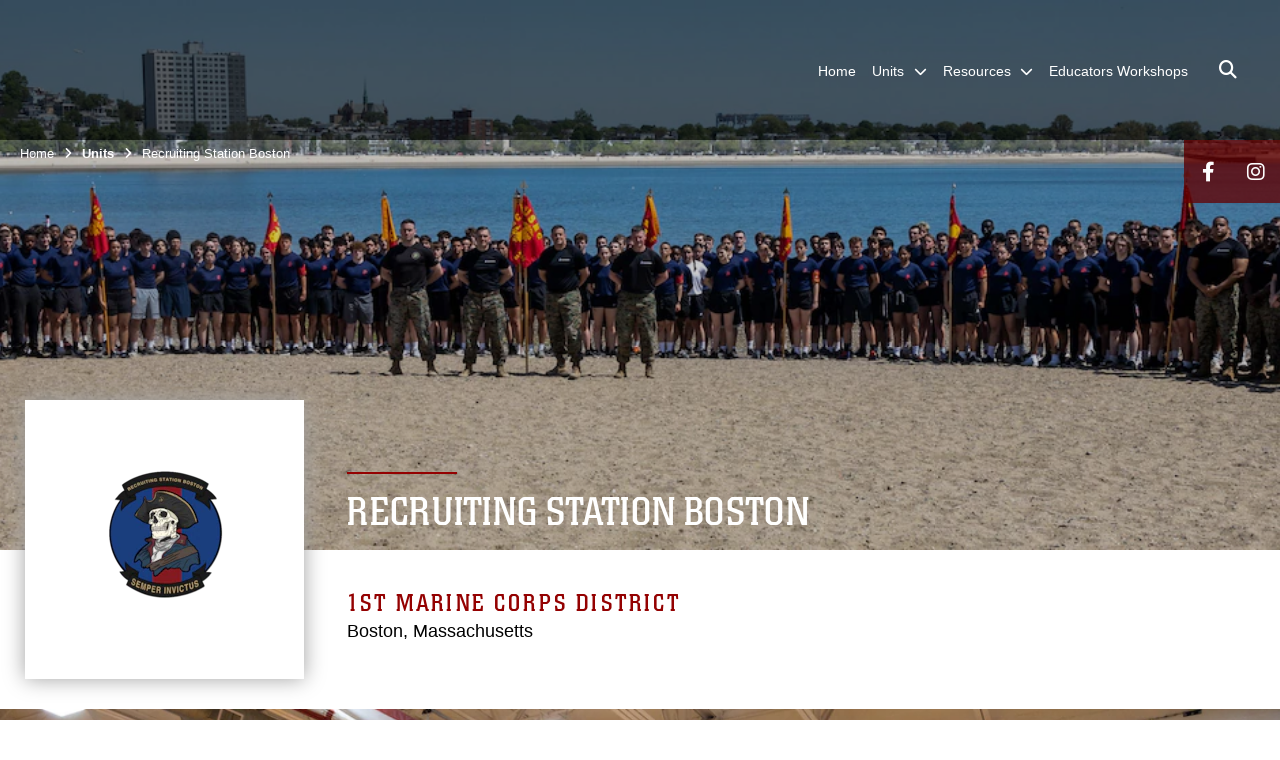

--- FILE ---
content_type: text/html; charset=utf-8
request_url: https://www.1stmcd.marines.mil/Units/Recruiting-Station-Boston/
body_size: 23462
content:
<!DOCTYPE html>
<html  lang="en-US">
<head id="Head"><meta content="text/html; charset=UTF-8" http-equiv="Content-Type" />
<meta name="REVISIT-AFTER" content="1 DAYS" />
<meta name="RATING" content="GENERAL" />
<meta name="RESOURCE-TYPE" content="DOCUMENT" />
<meta content="text/javascript" http-equiv="Content-Script-Type" />
<meta content="text/css" http-equiv="Content-Style-Type" />
<title>
	Recruiting Station Boston
</title><meta id="MetaDescription" name="description" content="Recruiting Station Boston" /><meta id="MetaKeywords" name="keywords" content="Recruiting Station Boston, RS Boston, Boston Marines, Marines Boston" /><meta id="MetaRobots" name="robots" content="INDEX, FOLLOW" /><link href="/Resources/Shared/stylesheets/dnndefault/7.0.0/default.css?cdv=2932" type="text/css" rel="stylesheet"/><link href="/DesktopModules/PhotoDashboard/module.css?cdv=2932" type="text/css" rel="stylesheet"/><link href="/DesktopModules/SlideShow/module.css?cdv=2932" type="text/css" rel="stylesheet"/><link href="/DesktopModules/TanLDResponsiveHtmlTabs/module.css?cdv=2932" type="text/css" rel="stylesheet"/><link href="/DesktopModules/ArticleCSDashboard/module.css?cdv=2932" type="text/css" rel="stylesheet"/><link href="/DesktopModules/HTML/module.css?cdv=2932" type="text/css" rel="stylesheet"/><link href="/DesktopModules/ImageLinks/module.css?cdv=2932" type="text/css" rel="stylesheet"/><link href="/desktopmodules/SlideShow/Layouts/TopRotatorFull/template.css?cdv=2932" type="text/css" rel="stylesheet"/><link href="/DesktopModules/PhotoDashboard/Layouts/HeroPaneWithSeal/template.css?cdv=2932" type="text/css" rel="stylesheet"/><link href="/Portals/_default/skins/marinestheme/skin.css?cdv=2932" type="text/css" rel="stylesheet"/><link href="/Portals/140/portal.css?cdv=2932" type="text/css" rel="stylesheet"/><link href="/Desktopmodules/SharedLibrary/Plugins/Skin/SkipNav/css/skipnav.css?cdv=2932" type="text/css" rel="stylesheet"/><link href="/DesktopModules/SharedLibrary/ValidatedPlugins/aos/aos.css?cdv=2932" type="text/css" rel="stylesheet"/><link href="/Desktopmodules/SharedLibrary/Plugins/spectrum/spectrum.css?cdv=2932" type="text/css" rel="stylesheet"/><link href="/Desktopmodules/SharedLibrary/Plugins/MediaElement4.2.9/mediaelementplayer.css?cdv=2932" type="text/css" rel="stylesheet"/><link href="/desktopmodules/ArticleCS/styles/MarinesMIL3/style.css?cdv=2932" type="text/css" rel="stylesheet"/><link href="/Desktopmodules/SharedLibrary/Plugins/ColorBox/colorbox.css?cdv=2932" type="text/css" rel="stylesheet"/><link href="/Desktopmodules/SharedLibrary/ValidatedPlugins/font-awesome6/css/all.min.css?cdv=2932" type="text/css" rel="stylesheet"/><link href="/Desktopmodules/SharedLibrary/ValidatedPlugins/font-awesome6/css/v4-shims.min.css?cdv=2932" type="text/css" rel="stylesheet"/><link href="/DesktopModules/TanLDResponsiveHtmlTabs/css/zozo.tabs.min.css?cdv=2932" type="text/css" rel="stylesheet"/><link href="/DesktopModules/TanLDResponsiveHtmlTabs/css/zozo.tabs.flat.min.css?cdv=2932" type="text/css" rel="stylesheet"/><script src="/Resources/libraries/jQuery/03_07_01/jquery.js?cdv=2932" type="text/javascript"></script><script src="/Resources/libraries/jQuery-Migrate/03_04_01/jquery-migrate.js?cdv=2932" type="text/javascript"></script><script src="/Resources/libraries/jQuery-UI/01_13_03/jquery-ui.min.js?cdv=2932" type="text/javascript"></script><script src="/Resources/libraries/HoverIntent/01_10_01/jquery.hoverIntent.min.js?cdv=2932" type="text/javascript"></script><script src="/DesktopModules/SharedLibrary/ValidatedPlugins/hls.js/hls.min.js?cdv=2932" type="text/javascript"></script><meta name='host' content='DMA Public Web' /><meta name='contact' content='dma.WebSD@mail.mil' /><script  src="/Desktopmodules/SharedLibrary/Plugins/GoogleAnalytics/Universal-Federated-Analytics-8.7.js?agency=DOD&subagency=USMC&sitetopic=dma.web&dclink=true"  id="_fed_an_ua_tag" ></script><meta name="viewport" content="width=device-width, initial-scale=1, shrink-to-fit=no" /><meta name="viewport" content="width=device-width, initial-scale=1, shrink-to-fit=no" /><meta name="viewport" content="width=device-width, initial-scale=1, shrink-to-fit=no" /></head>
<body id="Body">

    <form method="post" action="/Units/Recruiting-Station-Boston/" id="Form" enctype="multipart/form-data">
<div class="aspNetHidden">
<input type="hidden" name="__EVENTTARGET" id="__EVENTTARGET" value="" />
<input type="hidden" name="__EVENTARGUMENT" id="__EVENTARGUMENT" value="" />
<input type="hidden" name="__VIEWSTATE" id="__VIEWSTATE" value="LEwZZcqLWjNjiL3IQK9mCqWXFEKIB0vUJxvd5gJKExg81dDj5+5dHg3Sdg0GlW8ApeGaUypxK8wRX4b/mvPNWZtQ9CozkNClvISeN04evN5E6Co/XS38NX6buxrYYDF7rT9DOryEhCXMZj71ZxLBmHeklWv7jre7my0TlLejJrSqWKlRxdSF1EOElqAL43yopSnvPKx0qEPYVLekpXbb7YEpeEUp1K1sethr0hfOu53ZjyY+FJy3buO8hlN5rHbM92WeIkhaX/iyJqmXr9zSaGqvNKE0k3OMJU11tXVtlIC7p0xZRJcAgj2GOYHmIOeaPIYS1p5nqgnKdks9MuHY2HPnkQRInfQSjHr0+emEpqXbmcjAOsd/UsWBlvYVxr3EPQWHeHoMLYzC47NMtzrUbFAwQtyCPicICkvgTzr0CdT+010R8/km44G38N3LcLKhM+hN2ffPgEf2jUHoxbzNqEdoHr8BrSEXSNrVClsZNJk3Sq3wR63G55gAa2Ie+wR2m3C8c5JGhLaqwlsQAZWl+9/Q+hsRG4ihwDk3plSp13wjKa8VEqpG4xzDiDT5DTmrZVzfAwvrZubCriFxkyzEw3YwLPR/zHNqS0iPG5sBk/7FsfGcKj+wAUqhYw8BDKjXbl8MEMJqYx6n8Ufyv0sG1+dxxDLqcRrE+fO9Oe1TvDz7egJCGWvHLGzFuu+Skirv/d5DaSQK9LyRVYkKFjFe8bcHXCuCj3zWVjpV/UsdF9QaX4boziHyzsMctdFaZ45Wf7i9FJDB58t3cWQdg+895YMOTbTT7Xvlbc/IWzlhNbFgMkVDIIkUUYnfoiw2XCtuFI5dWhhc5j+cnE+AS5dw/VYUxAMSKiqpQEU1b7CuXqbgL3Wlz3Bi3cxJUYg53U6Ydi43l+VYCtjExOYHyvpUZNVIWwE9M1O7h+0VorwRWv9AEuk/Zps4R4MONQEhDiGs6td7AY5mecbG83oYqjAPRtmwM39Z1v0cS1SgSn2m/QqrXFUxFIQfy+rfVG7Zfy4HNEhl5bB0YRz9HExTbxx7lrb0j09dwtCVGaRKWMIXCThQK0D6d15+afYIoyp5bYxh5DPw1xV/TjJPb/fPRefe5JB+TQVscb9HsyA6Tus3ANGOBow+3Ne+JJi1I+5CkYbbCjXld/MQMb6nhAGDVr5rT4G9lojN3YtjL83jckV4asu6PToNRaoJzb4SC+6/amHLLri+KAVZjpebUYimISgAJ/LKYWEbYMse6opj9bHyNTHeWGchDgDnzH3MVr6qYaBuBWGwerw4rg5gYGRxJXGbME24B3SF7zEQBBGddLXKgdoCBRj352sPO/6d6eCVeSZgYRfryOyYO7R/P9JbcGTY7ih8wduYsN3vl5VVRZwk410iWAxXTA5HihIMT6xRMmmD1E61iwCcXiGjkR6EcjpW/0cYWwQ42YcdAfwI3Euinb3UYzE44/kthVUw3EE4GS3ucAzvP7IYe467lknDidrp0WN6j0b20M4joLmWp4+QQP3lD9jbCRNHMPY/iNcm8LGtArWiKtFXfxuArOxYAA2U/ddmFY9iJ/z1v0x9xJK4WaQFFf5G0XRejETkxelF7vxydyTtibs2kBDZH5aK8MMoGK5+CMUHX6eIo1PqkTqqJIgqDUVK7TbGQsGPCNj92ho53jMMp4DNVsRnwKYWR/CVDLwzoFLkze8aATeC2yn7V0WLpoN99Qb9YTBHtr/1L87w4Nbd82ui6o3Kz29P/mUR/NPewG6N39liHaoPI0PyRmE1/DDC1hl0YLWE9q/FfksALMvVmFZVPMIFFJikdeqAjbbN3K61MVHDYG1DoZL4usRMFwp1wPSuoJjIKEiONE/dkWXW1KTF4zcfs7sr+WUT57Ti6YT1XApr7BzeSXhQ4PO3B1BiUvF1C5hk5ZLZF95GuOT3ggTQaEfuyNO8X8LQ7drxHz2OdpqH30a6kO1fZMo6l5+njPBo5e2Vnx8hQJFq5d+mEZ/bwT81y7enpafygMDtYUWukhzzLjZeftj+ExbTr0zunBxkWJ8pA837rAvLtjianFnso9+jJD9PDN2PdoRId8OWLXA9pZUYEWbzs9+CQYO/spMbBS4bQizzNS+nQ8GSaFVHX4ejiDueIXyz1UOheD2OcMA92khLidcnt+0BJ0imZejfpakyhD/dHfwyOfOf1pR4O/hMnjRp1RErJ2FjoAZ5XRNmG2hA+lzvLKyYxSCu0ZOVOoQ/SNrcNn1MvzFOrRzL26VA5EeRTHpX+wJH35EPT9qHqVcAosM6Qwti5dq2fuwEsIggcA/7P4rJiYt0QlToaErTMo93NQpqbqn853c77IolIXjPBtkJRgG4secvFq3nQJoRCp2s6oVLXul67WwRycnjA6HWzi2+Xd+5szGCEUmYFFer3tQoqEytGi8lbXmhQXPCmXZBchh+ltXbhTPfNERkVClUHBs7BIGPx2D/wDR+uP0YvGQTMWaqUAqFdHJN+qCZZx72LAMrIUeMF5MK/iTAZxoAOwoyxvSpsrVpoNW6erjx492V9bslfLS9SEKdDuccKLJU1WoSwF4IUH/M8DJ3kk8WpGJSeMIDctFlWHuICy5/AUtS+YIqp+wP1lO6zqEVdFb4JQMg/QmuKEmHtiHReJzjEYVCjBClgKWJo2cZTNoXRSbS9LOMGdwF9ITgi+opkIY5U4WyRP69DgjQ32dzdbKPg6i5LB/dqqK6UQYsJ9QORBc96Dg8jNGevEBNxOLvIgNTDfg86cMzDLeOuSbn6iDYxNuCAmGuenvhd+xkt2QdHxYkHkTJFVq2glnhoUPktpEmTCqwTd8YVRDhjjcS8xMvY1Ds5equ2pKKjSC9rha7FHthtTFkTDaA/Ho2zgikg81p43gY1jT/A+IlNrzU7AS8GTaWlz2GbUXHe89J2ZFWPRJA1npuLa58z892yJk32DQLCf7m0/aACyzzrEU4DiXRFIEGqCiKkeOtorb6/[base64]/H1hHItRLau/kXToPzAFgoM0nVui/sCYxbTHTQImhlQaz85OTjIPzsrsmTV69l5Mz2+XGUUQhvzXf/4nz97YTXAlegEFwlk7Cy6Hd7z2cxyIWt19kxXKX4wU69wx+MtOlIfMUpCL/f4GCVkdTwh6iKMzZ6Ehpop7zaUJIZ4u5HTC5eH07Ng7siRoaSbBLe/0oXjfZOeQZlQgdz4HI3D1ZxcYpyBeRwUY1cFl6ophOi8xw+fhp7+VXRDjYsUsBSk6bhxwIYWtYGr9/vDyz5k19sGph7kd8enFRVIlMME+2Jf8+ugu5PEGo0+YalMx83/0KX4nijtnwH/IYot873XuVGpON+p7dOEbouxOY8Hs6C6oMCBijJTakCClqpW8wAV2pUvd/j6Vz5wHhCdmosYDLLqoecGbEYFBl/q41tv5Y2xF3cEZerKrlz7ez9O/[base64]/jHo7Dyy48O6706s+9ClC7Q03mha17UgEgMnFGK6MypowmYtUzB7c1O8N2j0kLqTLzUQNbgk/9tVTHod8vDOoSZ+kjPJzHt68seb+0WbLk+4a6yPZDX27BPXDqR6x728DKnKievgqtUSbbuJuJVOHK9VTwzLqKk5obI01i2g4XN0BJ7rgPw69eQt/1uiJKyHZMJxltf2kCjZWk/owxAEi+hLdtbydtGukFqZhgraLHhkPw/BGggndtcLsiVBBQFQnClyb/9Bm8YnPF069gS/WxeLZePnkKucr0LurtFht01AvljK235THf5AyrmrbNKolXFBBgAuEfV3PLi88aVYbbzheaCFZvkVFRpJTh6vgsEEAXaBlvs4Qr6DIfmeIZo3tZNuokuer5Dv1gvembaz8AuwzZseaQk7kffXRpzFRiSZ11jH9cCrYtwfq43ITfdveZlxk/M+w6nzR3AUyXJwuuSE7wsANDEfEYES8p7MjzJsv8sJfCcDpKE+uitd7DLOZi3YM7QCosUMZ4aclmHqZTNwxh205mao+VEzs8fnaJ06Ij/uV6Sj2slLxHuW/fsBRGEuh31CrzB+Pn+i2g7yxvTGTjX7tEfSK/i3tZ6EfVQi/4S7hasQnqgLLFnsCCPlq9zduqSXRSQE0Bs7LCj6uf4IAfLLGCrr5GkGhSiRyEF+xMELPIEDEAU93A3RPtnWMrXHPKrUav+qKb5exrnNmneEu6kRLjvubvkf++WcDQrvFzQjDoQ0aQO3TxQir9VFWP6JQ0zTm8HskWakcuOY/9UnQYfIC433grrV+nkWbhv" />
</div>

<script type="text/javascript">
//<![CDATA[
var theForm = document.forms['Form'];
if (!theForm) {
    theForm = document.Form;
}
function __doPostBack(eventTarget, eventArgument) {
    if (!theForm.onsubmit || (theForm.onsubmit() != false)) {
        theForm.__EVENTTARGET.value = eventTarget;
        theForm.__EVENTARGUMENT.value = eventArgument;
        theForm.submit();
    }
}
//]]>
</script>


<script src="/WebResource.axd?d=pynGkmcFUV3N8bfprbQS0jFfvdz-DA10GMlw9OUhsCgxZnctJegKa6BYomQ1&amp;t=638901627720898773" type="text/javascript"></script>


<script src="/ScriptResource.axd?d=NJmAwtEo3IpK2g7JTRSMmik34PbOy56rKmpCCY9c0IuBlnEbhhFae_kQJWt66DuEhw-Osce7G501JTW9OGWRnd0EbuOkbrWsRmtU11Nj_i0XQ9cGNYMzzkFB5birW0a-1aK-ZA2&amp;t=32e5dfca" type="text/javascript"></script>
<script src="/ScriptResource.axd?d=dwY9oWetJoJFOsZ7uv-AD6rnnw1gg45X0YCH7_dWw6-26XQltO1_5azbICY-_tq-M6RY9HEg67V8XgtLpPVUPl1Dn9p5QdJTkPAHetpXAJ7lKjHpBkd_x3tMAx_TdJCVFvjTnBv-7vOJGyRf0&amp;t=32e5dfca" type="text/javascript"></script>
<div class="aspNetHidden">

	<input type="hidden" name="__VIEWSTATEGENERATOR" id="__VIEWSTATEGENERATOR" value="CA0B0334" />
	<input type="hidden" name="__VIEWSTATEENCRYPTED" id="__VIEWSTATEENCRYPTED" value="" />
	<input type="hidden" name="__EVENTVALIDATION" id="__EVENTVALIDATION" value="MNhT1wmJE76WkMWp72TklTSbtvzmayAUOLv2zbl4oiQXm3+LiMJKkBV8bbrgjTAUOl1klg3neGctGbCqutcznLONYeCr7ukF/y3uUv7dIGUB3Dtf0AbAPY1fAPJYspZs56oYqg==" />
</div><script src="/Desktopmodules/SharedLibrary/Plugins/spectrum/spectrum.js?cdv=2932" type="text/javascript"></script><script src="/Desktopmodules/SharedLibrary/Plugins/MediaElement4.2.9/mediaelement-and-player.min.js?cdv=2932" type="text/javascript"></script><script src="/js/dnn.js?cdv=2932" type="text/javascript"></script><script src="/js/dnn.modalpopup.js?cdv=2932" type="text/javascript"></script><script src="/Portals/_default/skins/marinestheme/Resources/js/skin.build.js?cdv=2932" type="text/javascript"></script><script src="/js/dnncore.js?cdv=2932" type="text/javascript"></script><script src="/Desktopmodules/SharedLibrary/Plugins/Mobile-Detect/mobile-detect.min.js?cdv=2932" type="text/javascript"></script><script src="/DesktopModules/SharedLibrary/ValidatedPlugins/aos/aos.js?cdv=2932" type="text/javascript"></script><script src="/Desktopmodules/SharedLibrary/Plugins/ParallaxPixelCog/parallax.min.js?cdv=2932" type="text/javascript"></script><script src="/Resources/libraries/jQuery-Migrate/03_00_00/jquery-migrate.js?cdv=2932" type="text/javascript"></script><script src="/Desktopmodules/SharedLibrary/Plugins/DVIDSAnalytics/DVIDSVideoAnalytics.min.js?cdv=2932" type="text/javascript"></script><script src="/Desktopmodules/SharedLibrary/Plugins/TouchSwipe/jquery.touchSwipe.min.js?cdv=2932" type="text/javascript"></script><script src="/Desktopmodules/SharedLibrary/Plugins/Cycle/cycle2.js?cdv=2932" type="text/javascript"></script><script src="/Desktopmodules/SharedLibrary/Plugins/Cycle/jquery.cycle2.swipe.js?cdv=2932" type="text/javascript"></script><script src="/Desktopmodules/SharedLibrary/Plugins/ImageScroll/jquery.imageScroll.min.js?cdv=2932" type="text/javascript"></script><script src="/DesktopModules/SharedLibrary/Plugins/jquery-inview/jquery.inview.min.js?cdv=2932" type="text/javascript"></script><script src="/DesktopModules/ArticleCS/Resources/ArticleCS/js/ArticleCS.js?cdv=2932" type="text/javascript"></script><script src="/Desktopmodules/SharedLibrary/Plugins/ColorBox/jquery.colorbox.js?cdv=2932" type="text/javascript"></script><script src="/js/dnn.servicesframework.js?cdv=2932" type="text/javascript"></script><script src="/Desktopmodules/SharedLibrary/Plugins/Skin/js/common.js?cdv=2932" type="text/javascript"></script><script src="/DesktopModules/TanLDResponsiveHtmlTabs/js/zozo.tabs.min.js?cdv=2932" type="text/javascript"></script><script src="/Resources/libraries/DnnPlugins/09_13_07/dnn.jquery.js?cdv=2932" type="text/javascript"></script>
<script type="text/javascript">
//<![CDATA[
Sys.WebForms.PageRequestManager._initialize('ScriptManager', 'Form', [], [], [], 90, '');
//]]>
</script>

        
        
        
<script type="text/javascript">
$('#personaBar-iframe').load(function() {$('#personaBar-iframe').contents().find("head").append($("<style type='text/css'>.personabar .personabarLogo {}</style>")); });
</script>

<script type="text/javascript">

jQuery(document).ready(function() {
initializeSkin();
});

</script>

<script type="text/javascript">
var skinvars = {"SiteName":"1st Marine Corps District","SiteShortName":"Recruiting Station New York","SiteSubTitle":"","aid":"1stmcd","IsSecureConnection":true,"IsBackEnd":false,"DisableShrink":false,"IsAuthenticated":false,"SearchDomain":"search.usa.gov","SiteUrl":"https://www.1stmcd.marines.mil/","LastLogin":null,"IsLastLoginFail":false,"IncludePiwik":false,"PiwikSiteID":-1,"SocialLinks":{"Facebook":{"Url":"https://www.facebook.com/1stMCD","Window":"_blank","Relationship":"noopener"},"Twitter":{"Url":"","Window":"_blank","Relationship":"noopener"},"YouTube":{"Url":"","Window":"_blank","Relationship":"noopener"},"Flickr":{"Url":"","Window":"_blank","Relationship":"noopener"},"Pintrest":{"Url":"","Window":"_blank","Relationship":"noopener"},"Instagram":{"Url":"https://www.instagram.com/1st_MCD","Window":"_blank","Relationship":"noopener"},"Blog":{"Url":"","Window":"","Relationship":null},"RSS":{"Url":"","Window":"_blank","Relationship":"noopener"},"Podcast":{"Url":"","Window":"","Relationship":null},"Email":{"Url":"","Window":"","Relationship":null},"LinkedIn":{"Url":"","Window":"","Relationship":""},"Snapchat":{"Url":"","Window":"","Relationship":""}},"SiteLinks":null,"LogoffTimeout":10500000,"SiteAltLogoText":""};
</script>
<script type="application/ld+json">{"@context":"http://schema.org","@type":"Organization","logo":null,"name":"1st Marine Corps District","url":"https://www.1stmcd.marines.mil/","sameAs":["https://www.facebook.com/1stMCD","https://www.instagram.com/1st_MCD"]}</script>

<!-- MobileNav -->


<div class="mobile-nav" id="mobile-nav">
  <div class="content">
    <div class="container-fluid">
      <header class="row">
        <h3 class="col-10">Marines</h3>
        <div class="col-2"><button class="close" id="close-mobile-nav" aria-label="Close mobile navigation menu"></button></div>
      </header>
      <div class="row">
        <div class="container-fluid no-gutters nopad">
          <div class="row no-gutters nopad">
            <div class="offset-1 col-10 mobile-nav-pos">
              

<!-- ./ helper -->

        <ul>
                            <li class=""><a href="https://www.1stmcd.marines.mil/"><span>Home</span></a></li>
                        <li class="">
                            <a data-toggle="submenu" aria-haspopup="true" aria-expanded="false" aria-disabled="true" class="disabled">
                                <span>Units</span>
                            </a>
                                    <ul>
                        <li><a href="https://www.1stmcd.marines.mil/Units/Recruiting-Station-Albany/">Recruiting Station Albany</a></li>
                        <li><a href="https://www.1stmcd.marines.mil/Units/Recruiting-Station-Baltimore/">Recruiting Station Baltimore</a></li>
                        <li><a href="https://www.1stmcd.marines.mil/Units/Recruiting-Station-Boston/">Recruiting Station Boston</a></li>
                        <li><a href="https://www.1stmcd.marines.mil/Units/Recruiting-Station-Frederick/">Recruiting Station Frederick</a></li>
                        <li><a href="https://www.1stmcd.marines.mil/Units/Recruiting-Station-Harrisburg/">Recruiting Station Harrisburg</a></li>
                        <li><a href="https://www.1stmcd.marines.mil/Units/Recruiting-Station-New-Jersey/">Recruiting Station New Jersey</a></li>
                        <li><a href="https://www.1stmcd.marines.mil/Units/Recruiting-Station-New-York/">Recruiting Station New York</a></li>
                        <li><a href="https://www.1stmcd.marines.mil/Units/Recruiting-Station-Springfield/">Recruiting Station Springfield</a></li>
                        <li><a href="https://www.1stmcd.marines.mil/Units/Prior-Service-Recruiting/">Prior Service Recruiting</a></li>
        </ul>

                        </li>
                        <li class="">
                            <a data-toggle="submenu" href="https://www.1stmcd.marines.mil/Resources/" aria-haspopup="true" aria-expanded="false">
                                <span>Resources</span>
                            </a>
                                    <ul>
                        <li><a href="https://www.1stmcd.marines.mil/Resources/SAPR/">SAPR</a></li>
                        <li><a href="https://www.1stmcd.marines.mil/Resources/Chaplain/">Chaplain</a></li>
                        <li><a href="https://www.1stmcd.marines.mil/Resources/Voting/">Voting</a></li>
                        <li><a href="https://www.1stmcd.marines.mil/Resources/Family-Readiness/">Family Readiness</a></li>
        </ul>

                        </li>
                            <li class=""><a href="https://www.1stmcd.marines.mil/Educators-Workshops/"><span>Educators Workshops</span></a></li>
        </ul>
<!-- ./ node count -->


            </div>
          </div>
        </div>
      </div>
      <div class="mobile-search row">
        <div class="container-fluid">
          <div class="row">
            <div class="offset-1 col-9"><input type="text" placeholder="S e a r c h" aria-label="Search" id="MobileTxtSearch"></div>
            <div class="search col-2"><button id="MobileSearchButton" aria-label="Search"><i class="fas fa-search"></i></button></div>
          </div>
        </div>
      </div>
      <div class="row">
        <div class="offset-1 col-11 social-links-loader"></div>
      </div>
    </div>
  </div>
</div>
<script>
$(document).ready(function(){
  $('#MobileTxtSearch').keyup(function (e) {
    if (e.keyCode === 13) {
      doSearch($('#MobileTxtSearch').val());

      e.preventDefault();
      return false;
    }
  });

  $("#MobileSearchButton").click(function(e) {
    doSearch($('#MobileTxtSearch').val());

    e.preventDefault();
    return false;
  });
});

function doSearch(val) {
  //grab the text, strip out # and &
  var searchtxt = encodeURI(val.trim().replace(/#|&/g, ""));
  if(searchtxt){
    //redirect to /Home/Search
    window.location.assign("/SearchResults?tag=" + searchtxt);
  }
}
</script>



<!-- UserBar -->


<div class="site-wrapper">
  <div class="page-wrapper">
    <!-- Header -->
    <div id="skip-link-holder"><a id="skip-link" href="#skip-target">Skip to main content (Press Enter).</a></div>
    

<header class="navbar">
    <!-- NavBar -->
    

<div class="wrapper">
    <!-- Logo -->
    <a id="dnn_MainHeader_NavBar_LOGO1_hypLogo" title="1st Marine Corps District" aria-label="1st Marine Corps District" href="https://www.1stmcd.marines.mil/"></a>
    <!-- ./Logo -->

    <!-- Nav -->
    <nav id="dnnbootsterNav" class="main-nav">
        <button type="button" id="open-mobile-nav" aria-label="Open mobile navigation" aria-expanded="false"><i class="fa fa-bars"></i></button>
        

<!-- ./ helper -->

<ul>
                    <li class=""><a href="https://www.1stmcd.marines.mil/"><span>Home</span></a></li>
 <!-- ./ item cannot be disabled to work with smartmenus for accessibility -->
                <li class="">
                    <a data-toggle="submenu" href="javascript:void(0)" aria-haspopup="true" aria-expanded="false">
                        <span>Units</span>
                    </a>
                            <ul>
                            <li><a href="https://www.1stmcd.marines.mil/Units/Recruiting-Station-Albany/">Recruiting Station Albany</a></li>
                            <li><a href="https://www.1stmcd.marines.mil/Units/Recruiting-Station-Baltimore/">Recruiting Station Baltimore</a></li>
                            <li><a href="https://www.1stmcd.marines.mil/Units/Recruiting-Station-Boston/">Recruiting Station Boston</a></li>
                            <li><a href="https://www.1stmcd.marines.mil/Units/Recruiting-Station-Frederick/">Recruiting Station Frederick</a></li>
                            <li><a href="https://www.1stmcd.marines.mil/Units/Recruiting-Station-Harrisburg/">Recruiting Station Harrisburg</a></li>
                            <li><a href="https://www.1stmcd.marines.mil/Units/Recruiting-Station-New-Jersey/">Recruiting Station New Jersey</a></li>
                            <li><a href="https://www.1stmcd.marines.mil/Units/Recruiting-Station-New-York/">Recruiting Station New York</a></li>
                            <li><a href="https://www.1stmcd.marines.mil/Units/Recruiting-Station-Springfield/">Recruiting Station Springfield</a></li>
                            <li><a href="https://www.1stmcd.marines.mil/Units/Prior-Service-Recruiting/">Prior Service Recruiting</a></li>
        </ul>

                </li>
                    <li class="">
                        <a data-toggle="submenu" href="https://www.1stmcd.marines.mil/Resources/" aria-haspopup="true" aria-expanded="false">
                            <span>Resources</span>
                        </a>
                                <ul>
                            <li><a href="https://www.1stmcd.marines.mil/Resources/SAPR/">SAPR</a></li>
                            <li><a href="https://www.1stmcd.marines.mil/Resources/Chaplain/">Chaplain</a></li>
                            <li><a href="https://www.1stmcd.marines.mil/Resources/Voting/">Voting</a></li>
                            <li><a href="https://www.1stmcd.marines.mil/Resources/Family-Readiness/">Family Readiness</a></li>
        </ul>

                    </li>
                    <li class=""><a href="https://www.1stmcd.marines.mil/Educators-Workshops/"><span>Educators Workshops</span></a></li>
            <li class="search-icon"><a href="javascript:void(0);" aria-label="Open search pane"><span><i class="fa fa-search"></i></span></a></li>
</ul>
<!-- ./ node count -->


    </nav>
    <!-- ./Nav -->
</div>


    <div class="secondarybar">
        <!-- Breadcrumb -->
        <div class="breadcrumbs">
            <span id="dnn_MainHeader_Breadcrumbs_Breadcrumb_lblBreadCrumb" itemprop="breadcrumb" itemscope="" itemtype="https://schema.org/breadcrumb"><span itemscope itemtype="http://schema.org/BreadcrumbList"><span itemprop="itemListElement" itemscope itemtype="http://schema.org/ListItem"><a href="https://www.1stmcd.marines.mil/" class="skin-breadcrumb" itemprop="item" ><span itemprop="name">Home</span></a><meta itemprop="position" content="1" /></span><i class='fa fa-angle-right'></i><span><span class="skin-breadcrumb">Units</span></span><i class='fa fa-angle-right'></i><span itemprop="itemListElement" itemscope itemtype="http://schema.org/ListItem"><a href="https://www.1stmcd.marines.mil/Units/Recruiting-Station-Boston/" class="skin-breadcrumb" itemprop="item"><span itemprop="name">Recruiting Station Boston</span></a><meta itemprop="position" content="2" /></span></span></span>
        </div>
        <!-- ./Breadcrumb -->

        <!-- Social -->
        <div class="social animate-on-load">
            <!-- Search -->
            

<div class="search">
    <div class="wrapper">
        <input id="marineSearch" type="search" name="search" value="" placeholder="Enter Search..." aria-label="Enter search term" />
        <button aria-label="Close search pane"><i class="fas fa-times"></i></button>
    </div>
</div>

<script>
$('#marineSearch').keydown(function (e) {
        if (e.keyCode == 13) {
        //grab the text, strip out # and &
        var searchtxt = encodeURI($('#marineSearch').val().trim().replace(/#|&/g, ""));
        
        if(searchtxt){
            window.location.assign("/SearchResults?tag=" + DOMPurify.sanitize(searchtxt));
            e.preventDefault();
            return false;
        }
    }
 });
</script>

            <!-- ./Search -->

            <!-- Icons -->
            

<div class="icons social-links-loader"></div>
            <!-- ./Icons -->
        </div>
        <!-- ./Social -->
    </div>
</header>

    <p id="skip-target-holder"><a id="skip-target" name="skip-target" class="skip" tabindex="-1"></a></p>

    <!-- Main -->
    <main class="container-fluid nopad">
      <!-- Banner -->
      <div class="row nopad no-gutters">
        <div id="dnn_BannerPane" class="col-md-12 no-gutters"><div class="DnnModule DnnModule-PhotoDashboard DnnModule-137561"><a name="137561"></a>
<div class="empty-container background-color-transparent">
    <div id="dnn_ctr137561_ContentPane"><!-- Start_Module_137561 --><div id="dnn_ctr137561_ModuleContent" class="DNNModuleContent ModPhotoDashboardC">
	
<div class="PhotoDashboardSAWrapper">
    <div id="heroPane-137561" class="PhotoDashboardSA heroPaneWithSeal">
        <div class="parallax-window" data-parallax="scroll" data-bleed="0" data-speed="0.2" data-image-src="https://media.defense.gov/2023/Jun/20/2003244262/1600/550/0/230513-M-CQ544-0270.JPG" data-z-index="0" style="height: 550px;" data-mirror-container="#heroPane-137561"></div>

            <div class="overlay">
                <div class="container">
                    <div class="col-lg-9 ml-auto contentWrapper">
                        <div class="titleWrapper">
                            <hr class="titleDivider titleDividerColor" />
                            <h1 class="title">Recruiting Station Boston</h1>
                        </div>
                    </div>
                </div>
            </div>
        </div>
    <div id="heroSealPane-137561" class="PhotoDashboardSA heroSealPane container">
        <div id="heroSealImgBox-137561" class="col-12 col-lg-3 heroSealImgWrapper">
            <div class="heroSealImgBox">
                
                <img class="heroPaneSealImg" src="https://media.defense.gov/2025/Sep/16/2003800552/150/150/0/250916-M-RE188-1002.PNG" alt="Official Recruiting Station Boston Logo" />
                
            </div>
        </div>
        <div id="heroBelowText-137561" class="col-12 col-lg-9 heroBelowText">
            <div class="heroSealTitle">1st Marine Corps District</div>
            
            <div class="heroSealLine2">Boston, Massachusetts</div>
            
        </div>
    </div>
</div>
<script type="text/javascript">
    $(document).ready(function () {
        $('#heroPane-137561 .parallax-slider').attr('alt', "U.S. Marines and poolees with Recruiting Station Boston, pose for a group photo.");
    })
</script>
</div><!-- End_Module_137561 --></div>
</div>
</div><div class="DnnModule DnnModule-SlideShow DnnModule-21527"><a name="21527"></a>
<div class="empty-container background-color-septenary">
    <div id="dnn_ctr21527_ContentPane"><!-- Start_Module_21527 --><div id="dnn_ctr21527_ModuleContent" class="DNNModuleContent ModSlideShowC">
	
<script type="text/javascript">var VideoObjectsArray21527 = [];</script>
<div class="dma-slideshow toprotatorfull" id="toprotatorfull-21527">
    <div class="slides">
        
        <div class="slide" data-id="43995" data-imagetitle="RS Boston No Hate Tour" data-imagecaption="Marines with Recruiting Substation Manchester, conduct a pull-up competition at the annual No Hate Tour at Timberlane Regional HS, Oct. 3, 2024." data-image="https://media.defense.gov/2025/Sep/16/2003800561/1366/740/0/250826-M-RE188-1004.JPG"
              data-width="1110" data-height="740">
            <div class="slideshow-img-holder" alt="U.S. Marines with Recruiting Station Manchester, Recruiting Substation Boston, conduct a pull-up competition at the annual No Hate Tour at Timberlane Regional High School Oct. 3, 2024. The No Hate High School Tour is an impactful educational program that uses the energy and excitement of action sports to deliver critical bullying prevention tools, techniques, and information to students in a relatable, peer-to-peer manner. (U.S. Marine Corps photo by Sgt. Erin A. VandeHoef)"></div>
            <div class="overlay">
                
            </div>
            <div class="caption-section transparent">
                <div class="container">
                    <div class="row">
                        <div class="col-12">
                            <h4 class="title light underline toprotatorfull-number-title" id="toprotatorfull-number-title-21527" >01</h4>
                            <a href="https://www.dvidshub.net/image/8717035/marines-timberlane-no-hate-tour" target="_self"><h1 class="title light mouseover toprotatorfull-title" id="toprotatorfull-title-21527" >RS Boston No Hate Tour</h1></a>
                            <p class="description text light toprotatorfull-description" id="toprotatorfull-description-21527" >Marines with Recruiting Substation Manchester, conduct a pull-up competition at the annual No Hate Tour at Timberlane Regional HS, Oct. 3, 2024.</p>
                            <aside class="text dark decorated toprotatorfull-aside-links" id="toprotatorfull-aside-links-21527" >
                            
                            
                            <span class="more-url"><a href="https://www.dvidshub.net/image/8717035/marines-timberlane-no-hate-tour" target="_self"><span>View Details</span></a></span>
                            
                            
                            
                            
                            <span class="extra-links"></span>
                            </aside>
                        </div>
                    </div>
                </div>
            </div>
        </div>
        
    </div>
    <div class="pager-circles light toprotatorfull-pager" id="toprotatorfull-pager-21527">
        <div class="wrapper">
            
            <a href="#"></a>
            
        </div>
        </div>
    <div class="pager-section light mobile-background">
        <div class="container">
            <div class="row">
                <a href="" class="col-6 previous text dark toprotatorfull-prev" id="toprotatorfull-prev-21527">&xlarr; Previous <span class="text light">RS Boston No Hate Tour</span></a>
                <a href="" class="col-6 next text dark toprotatorfull-next" id="toprotatorfull-next-21527"><span class="text light">RS Boston No Hate Tour</span> Next &xrarr;</a>
            </div>
        </div>
    </div>
</div>

<script type="text/javascript">
  (function(){
    /*
       Globals & Configuration
    */
      var Config = Config || {};
      var moduleContainer;
    Config.Debug = false;
    Config.Platform = {
        getWidth:function() {
            return window.innerWidth || document.body.getBoundingClientRect().width
                || document.documentElement.clientWidth;
        },
        getHeight:function() {
            return window.innerHeight || document.body.clientHeight
                || document.documentElement.clientHeight;
        },
        isTouchDevice:(function() {
            return (!!(typeof window !== 'undefined' &&
                ('ontouchstart' in window || (window.DocumentTouch && typeof document !== 'undefined' && document instanceof window.DocumentTouch))) ||
                !!(typeof navigator !== 'undefined' && (navigator.maxTouchPoints || navigator.msMaxTouchPoints)));
        })(),
        isMobile:(function() {
            if (/(android|bb\d+|meego).+mobile|avantgo|bada\/|blackberry|blazer|compal|elaine|fennec|hiptop|iemobile|ip(hone|od)|ipad|iris|kindle|Android|Silk|lge |maemo|midp|mmp|netfront|opera m(ob|in)i|palm( os)?|phone|p(ixi|re)\/|plucker|pocket|psp|series(4|6)0|symbian|treo|up\.(browser|link)|vodafone|wap|windows (ce|phone)|xda|xiino/i.test(navigator.userAgent)
                || /1207|6310|6590|3gso|4thp|50[1-6]i|770s|802s|a wa|abac|ac(er|oo|s\-)|ai(ko|rn)|al(av|ca|co)|amoi|an(ex|ny|yw)|aptu|ar(ch|go)|as(te|us)|attw|au(di|\-m|r |s )|avan|be(ck|ll|nq)|bi(lb|rd)|bl(ac|az)|br(e|v)w|bumb|bw\-(n|u)|c55\/|capi|ccwa|cdm\-|cell|chtm|cldc|cmd\-|co(mp|nd)|craw|da(it|ll|ng)|dbte|dc\-s|devi|dica|dmob|do(c|p)o|ds(12|\-d)|el(49|ai)|em(l2|ul)|er(ic|k0)|esl8|ez([4-7]0|os|wa|ze)|fetc|fly(\-|_)|g1 u|g560|gene|gf\-5|g\-mo|go(\.w|od)|gr(ad|un)|haie|hcit|hd\-(m|p|t)|hei\-|hi(pt|ta)|hp( i|ip)|hs\-c|ht(c(\-| |_|a|g|p|s|t)|tp)|hu(aw|tc)|i\-(20|go|ma)|i230|iac( |\-|\/)|ibro|idea|ig01|ikom|im1k|inno|ipaq|iris|ja(t|v)a|jbro|jemu|jigs|kddi|keji|kgt( |\/)|klon|kpt |kwc\-|kyo(c|k)|le(no|xi)|lg( g|\/(k|l|u)|50|54|\-[a-w])|libw|lynx|m1\-w|m3ga|m50\/|ma(te|ui|xo)|mc(01|21|ca)|m\-cr|me(rc|ri)|mi(o8|oa|ts)|mmef|mo(01|02|bi|de|do|t(\-| |o|v)|zz)|mt(50|p1|v )|mwbp|mywa|n10[0-2]|n20[2-3]|n30(0|2)|n50(0|2|5)|n7(0(0|1)|10)|ne((c|m)\-|on|tf|wf|wg|wt)|nok(6|i)|nzph|o2im|op(ti|wv)|oran|owg1|p800|pan(a|d|t)|pdxg|pg(13|\-([1-8]|c))|phil|pire|pl(ay|uc)|pn\-2|po(ck|rt|se)|prox|psio|pt\-g|qa\-a|qc(07|12|21|32|60|\-[2-7]|i\-)|qtek|r380|r600|raks|rim9|ro(ve|zo)|s55\/|sa(ge|ma|mm|ms|ny|va)|sc(01|h\-|oo|p\-)|sdk\/|se(c(\-|0|1)|47|mc|nd|ri)|sgh\-|shar|sie(\-|m)|sk\-0|sl(45|id)|sm(al|ar|b3|it|t5)|so(ft|ny)|sp(01|h\-|v\-|v )|sy(01|mb)|t2(18|50)|t6(00|10|18)|ta(gt|lk)|tcl\-|tdg\-|tel(i|m)|tim\-|t\-mo|to(pl|sh)|ts(70|m\-|m3|m5)|tx\-9|up(\.b|g1|si)|utst|v400|v750|veri|vi(rg|te)|vk(40|5[0-3]|\-v)|vm40|voda|vulc|vx(52|53|60|61|70|80|81|83|85|98)|w3c(\-| )|webc|whit|wi(g |nc|nw)|wmlb|wonu|x700|yas\-|your|zeto|zte\-/i.test(navigator.userAgent.substr(0, 4))) {
                return true;
            }
            return false;
        })()

    };

    Config.Video = {
        CONTROLS:1,
        AUTO_HIDE:0,
        AUTO_PLAY:0,
        AUTO_CLOSE:0,
        RELATED_NO:1,
        SHOWINFO:0,
        VIDEO_TAG:'video',
        MODE:'opaque',
        VMODE:'transparent',
        MODESTBRANDING:1,
        WIDTH:0,
        HEIGHT:0,
        SIZES:[
            { width:256, height:144 },
            { width:512, height:288 },
            { width:1024, height:576 },
            { width:1280, height:720 },
            { width:1920, height:1080 }
        ],
        DEFAULT_SIZE:{ width:512, height:288 },
        getPreferredWidth:function() {
            if (Config.Platform.isMobile) {
                return Config.Platform.getWidth() * 1;
            } else {
                return Config.Platform.getWidth() * 0.7;
            }
        }
    };

    /*
      Mobile Video Handling Functions
      @todo:mobile testing  required
    */
    function goFullScreen(player) {
        if (!player) return;
        if (player.requestFullscreen) {
            player.requestFullscreen();
        } else if (player.msRequestFullscreen) {
            player.msRequestFullscreen();
        } else if (player.mozRequestFullScreen) {
            player.mozRequestFullScreen();
        } else if (player.webkitRequestFullscreen) {
            player.webkitRequestFullscreen();
        }
    }

    function exitFullScreen() {
        if (document.exitFullscreen) {
            document.exitFullscreen();
        } else if (document.msExitFullscreen) {
            document.msExitFullscreen();
        } else if (document.mozCancelFullScreen) {
            document.mozCancelFullScreen();
        } else if (document.webkitExitFullscreen) {
            document.webkitExitFullscreen();
        }
    }

    var userScreenOrientation = 'portrait'; // default
    function getOrientation() {
        return screen.msOrientation || (screen.orientation || screen.mozOrientation || {}).type;
    }

    // @todo:mobile testing required
    function goLandscape() {
        userScreenOrientation = getOrientation();
        screen.lockOrientationUniversal = screen.lockOrientation || screen.mozLockOrientation || screen.msLockOrientation;
        if (screen.lockOrientationUniversal) {
            screen.lockOrientationUniversal(["landscape-primary", "landscape-secondary"]);
        }
    }

    // @todo:mobile testing required
    function exitLandscape() {
        screen.lockOrientationUniversal = screen.lockOrientation || screen.mozLockOrientation || screen.msLockOrientation;
        if (screen.lockOrientationUniversal) {
            screen.lockOrientationUniversal(userScreenOrientation);
        }
    }

    /*
      CreateModalAsElement - load up HTML elements for modals
    */
    function createModalAsElement(id) {
        var modal = document.createElement('div');
        modal.className = 'toprotatorfull-video-modal';
        modal.id = 'videomodal' + id;
        document.body.appendChild(modal);
        return modal;
    }

    /*
      Setting Up Normalized Size for YouTube & Divids
    */

    function setUpNormalizedPlayerSize() {
        var pick = { width:0, height:0 };
        if (!Config.Video.WIDTH && !Config.Video.HEIGHT) {
            for (var i = 0, ilen = Config.Video.SIZES.length; i < ilen; i++) {
                var size = Config.Video.SIZES[i];
                if (size.width <= Config.Video.getPreferredWidth()) {
                    pick = (pick.width < size.width) ? size :pick;
                }
            }
        }
        if (!pick) pick = Config.Video.DEFAULT_SIZE;
        Config.Video.WIDTH = pick.width;
        Config.Video.HEIGHT = pick.height;
    }

    setUpNormalizedPlayerSize();

    function setUpYtPlayers() {
        var youtubes = VideoObjectsArray21527.filter(function(obj) {
            return obj.format === 'youtube';
        });
        for (var i = 0, len = youtubes.length; i < len; i++) {
            var playerID = Config.Video.VIDEO_TAG.concat(youtubes[i].slideid);
            var videoID = youtubes[i].id;
            if (!document.getElementById(playerID)) {
                createModalAsElement(youtubes[i].slideid);
            }
            playerYT[playerID] = new YT.Player(playerID, {
                width:Config.Video.WIDTH,
                height:Config.Video.HEIGHT,
                playerVars:{
                    'autoplay':Config.Video.AUTO_PLAY,
                    'controls':Config.Video.CONTROLS,
                    'related_no':Config.Video.RELATED_NO,
                    'rel':Config.Video.RELATED_NO,
                    'showinfo':Config.Video.SHOWINFO,
                    'loop':Config.Video.LOOP,
                    'mode':Config.Video.MODE,
                    'vmode':Config.Video.VMODE,
                    'modestbranding':Config.Video.MODESTBRANDING,
                },
                videoId:videoID,
                events:{
                    'onReady':onPlayerReady,
                    'onStateChange':onPlayerStateChange
                }
            });
        }
    }
    /*
      Loading YouTube API >
        Available methods via YouTube API v3:
          - YouTubeAPI.currentPlayer.playVideo():Void;
          - YouTubeAPI.currentPlayer.stopVideo():Void;
          - YouTubeAPI.currentPlayer.pauseVideo():Void;
          - YouTubeAPI.currentPlayer.seekTo(seconds:Number, allowSeekAhead:Boolean):Void
          - YouTubeAPI.currentPlayer.setSize(width:Number, height Number):Void
        (for more functionality check YouTube API reference)
    */
    if (document.getElementById('yt_player_api_script') === null) {
        var tag = document.createElement('script');
        tag.src = "https://www.youtube.com/player_api";
        tag.id = "yt_player_api_script"
        var firstScriptTag = document.getElementsByTagName('script')[0];
        firstScriptTag.parentNode.insertBefore(tag, firstScriptTag);
    }
    
    // Set up all available youtube videos immediately
    // @attn:api only works with globals
    window.playerYT = window.playerYT || [], 
    window.YouTubeAPILoaded = window.YouTubeAPILoaded || false; // for other video modules

    //push any previously registered onYouTubePlayerAPIReady events into a queue
    if ( typeof window.onYouTubePlayerAPIReady !== 'undefined' ) {
        if ( typeof window.originalOnYouTubePlayerAPIReady === 'undefined' ) {
            window.originalOnYouTubePlayerAPIReady = [];
        }
        window.originalOnYouTubePlayerAPIReady.push( window.onYouTubePlayerAPIReady );
    }
    window.onYouTubePlayerAPIReady = function() {
        YouTubeAPILoaded = true;
        setUpYtPlayers();
        //call previous onYouTubePlayerAPIReady registrants 
        if (typeof window.originalOnYouTubePlayerAPIReady !== 'undefined'
                && window.originalOnYouTubePlayerAPIReady.length) {
            window.originalOnYouTubePlayerAPIReady.pop()();
        }
    }

    function onPlayerReady(e) {
        if (Config.Debug) console.log('YT Video Ready', e.target);
    }

    function onPlayerStateChange(e) {
        if (e.data == YT.PlayerState.ENDED) {
            if (Config.Debug) console.log('YT Video Ended', e.target);
        }
        if (e.data == YT.PlayerState.PLAYING) {
            if (Config.Debug) console.log('YT Video Playing', e.target);
        }
    }

    /*
      Creation of  DVIDS Video HTML from Object
      @var dvidsobject - Object Literal
    */
    var DvidsAPI = {
        currentPlayer:null,

        selectVideoFile:function(files) {
            var currentWidth = 0, pick;
            for (var j = 0, jlen = files.length; j < jlen; j++) {
                if (files[j].width == Config.Video.WIDTH) {
                    pick = files[j];
                }
            }
            return pick;
        },

        templateHTML:function(selectedfile, dvidsobject) {
            var html = '';
            if (selectedfile && selectedfile.src) {
                html += '<video controls id="' + Config.Video.VIDEO_TAG.concat(dvidsobject.slideid) + '" preload="none" src="' + selectedfile.src + '" ';
                html += 'onclick="this.paused ? this.play() :this.pause();"';
                html += selectedfile.image ? ' poster="' + selectedfile.image + '">' :' poster="' + dvidsobject.poster + '">';
                html += '<p>Your browser does not support HTML5 videos, <a href="' + selectedfile.src + '">view video here</a></p>';
                html += '</video>';
            }
            return html;
        },

        getTemplate:function(dvidsobject) {
            var template = "No video found";
            try {
                if (dvidsobject.video && dvidsobject.video.files && dvidsobject.video.files.length > 0) {
                    var selectedfile = this.selectVideoFile(dvidsobject.video.files);
                    template = this.templateHTML(selectedfile, dvidsobject);
                }
            } catch (error) {
                if (Config.Debug) console.log(error);
            }
            return template;
        }
    };

    /*
      Modal - load videos via means of a modal
      @var id - String
    */
    function Modal(id, onShowCallback, onCloseCallback) {
        if (!id) return;
        var element = document.getElementById(id);
        if (Config.Debug) console.log('Modal > videomodal', id, '@DEBUG element:', element);

        var bg = document.querySelector('.toprotatorfull-video-background') || (function() {
            var el = document.createElement('div');
            el.className = 'toprotatorfull-video-background video-bg dark';
            el.style.display = 'none';
            document.body.appendChild(el);
            return el;
        })();

        var btn = document.querySelector('.toprotatorfull-video-modal-close-icon') || (function() {
            var el = document.createElement('div');
            el.className = 'toprotatorfull-video-modal-close-icon icon light';
            el.style.display = 'none';
            document.body.appendChild(el);
            return el;
        })();

        var hide = function() {
            if (Config.Debug) console.log('Modal > hide videomodal', id);
            bg.style.display = 'none';
            btn.style.display = 'none';
            element.style.display = 'none';
            element.classList.remove('show');
            if (Config.Platform.isMobile) btn.style.display = 'none';
            document.body.classList.remove('noscroll');
        };

        var show = function() {
            if (Config.Debug) console.log('Modal > show  videomodal', id);
            document.body.classList.add('noscroll');
            bg.style.display = 'block';
            btn.style.display = 'block';
            element.style.display = 'block';
            element.classList.add('show');
            if (Config.Platform.isMobile) btn.style.display = 'block';
            window.setTimeout(function() {
                if (onShowCallback) onShowCallback();
            }, 185);
        };

        // UI Pattern:click outside of modal to close on desktop
        var close = function(e) {
            if (Config.Debug) console.log('Modal > closing', e);
            e.preventDefault();
            e.stopPropagation();
            if (!element.contains(e.target) || e.code === 'Escape') {
                if (onCloseCallback) onCloseCallback();
                hide();
                document.removeEventListener('click', close);
                document.removeEventListener('touch', close);
                document.removeEventListener('keydown', event => {
                    if (event.code === 'Escape') {
                        close(event);
                    }
                });
            }
        };

        var observers = function() {
            document.addEventListener('click', close);
            document.addEventListener('touch', close);
            document.addEventListener('keydown', event => {
                if (event.code === 'Escape') {
                    close(event);
                }
            });
        };

        var init = function() {
            if (Config.Debug) console.log('Modal > initializing');
            element.classList.add('fade');
            observers();
        };

        if (element) {
            if (Config.Debug) console.log('Modal > ', element);
            init();
        }

        return {
            show:show,
        };
    }

    /*
      VideoFactory - assign modal loading to triggers
      go over video modals and load appropariate videos
      based on data
    */
    function VideoModalFactory(slideshowInstance) {
        if (Config.Debug) console.log('VideoModalFactory >>>');
        var currentVideo, currentModal, currentOverlay; // videoOverlay;
        var currentSlideshow = slideshowInstance;

        var modalDvidsTemplate = function(obj) {
            var html = '';
            html += '<div class="video-holder" id="player' + obj.slideid + '">';
            html += '<div class="video-wrapper" style="width:' + Config.Video.WIDTH + 'px; height:' + Config.Video.HEIGHT + 'px">';
            html += DvidsAPI.getTemplate(obj);
            html += '</div></div>';
            return html;
        };

        var modalYouTubeTemplate = function(obj) {
            var html = '';
            html += '<div class="video-holder">';
            html += '<div class="iframe-wrapper" style="width:' + Config.Video.WIDTH + 'px; height:' + Config.Video.HEIGHT + 'px">';
            html += '<div id="' + Config.Video.VIDEO_TAG.concat(obj.slideid) + '">';
            html += '</div></div></div>';
            return html;
        };
        
        function handleStartMobileVideo(player) { 
            goFullScreen(player);
            goLandscape();
        }

        function handleEndMobileVideo() {
            exitFullScreen();
            exitLandscape();
            currentModal.close();
        }

        var load = function(e) {
            e.preventDefault();
            e.stopPropagation();
            var slideid, attr, el = e.target || e.srcElement;
            if (el.nodeType === 3) el = el.parentNode;
            attr = el.hasAttribute('data-load') ? el.getAttribute('data-load') :el.parentNode.getAttribute('data-load');
            if (attr) {
                slideid = attr.replace('videomodal', '');
                currentVideo = document.querySelector('#' + attr + ' video');
            }
            if (currentVideo) { // Video Modal
                currentModal = new Modal(attr, function() { // open modal callbackss
                    currentSlideshow.pause();
                    currentVideo.crossorigin = 'anonymous';
                    if (Config.Video.isMobile) {
                        handleStartMobileVideo(currentVideo); // @overlay, videoOverlay
                        currentVideo.onended = function() { // on end of playback exit
                            handleEndMobileVideo(currentModal);
                        };
                    }
                  currentVideo.play();
                  currentVideo.focus();

                }, function() { // close modal callback
                    var pausepromise = currentVideo.pause();
                    currentVideo.currentTime = 0.1; // ios 3.2 issue
                    if (pausepromise) {
                        pausepromise.then(function() {
                            currentSlideshow.resume();
                        })
                            .catch(function(error) {
                                if (Config.Debug) console.log(error);
                                currentSlideshow.resume();
                                currentVideo.load();
                            });
                    }
                });
            } else {
                // YouTube Video Modal
                currentVideo = document.querySelector('#' + attr + ' iframe');
                if (currentVideo) {
                    var playerID = Config.Video.VIDEO_TAG.concat(slideid);
                    currentModal = new Modal(attr, function() { // open modal callback
                        currentSlideshow.pause();
                        if (Config.Platform.isMobile) handleStartMobileVideo(currentVideo);
                        playerYT[playerID].playVideo();
                    }, function() { // close modal callback
                        if (Config.Platform.isMobile) handleEndMobileVideo(currentVideo);
                        currentSlideshow.resume();
                        playerYT[playerID].stopVideo();
                    });
                }
            }
            if (currentModal) currentModal.show();
        };

        if (typeof VideoObjectsArray21527 !== undefined && VideoObjectsArray21527.length > 0) {
            if (Config.Debug) console.log('VideoObjectsArray21527 > ', VideoObjectsArray21527);
            for (var i = 0, len = VideoObjectsArray21527.length; i < len; i++) {
                var data = VideoObjectsArray21527[i];
                if (data) {
                    var id = data.slideid ? data.slideid :i;
                    var modalHTML = document.getElementById('videomodal' + id) || createModalAsElement(id);
                    switch (data.format) {
                        case 'dvids':
                            modalHTML.innerHTML = modalDvidsTemplate(data);

                            if (typeof Hls !== 'undefined' && Hls.isSupported() && data.video.hls_url) {
                                var videoElementId = Config.Video.VIDEO_TAG.concat(data.slideid);
                                var videoElement = document.getElementById(videoElementId);
                                const hls = new Hls();
                                hls.loadSource(data.video.hls_url);
                                hls.attachMedia(videoElement);
                            }
                            break;
                        case 'youtube':
                            modalHTML.innerHTML = modalYouTubeTemplate(data);
                            break;
                    }
                }
            }

            // create video triggers
            var videotriggers = document.body.querySelectorAll('.video-trigger');
            for (var t = 0, tlen = videotriggers.length; t < tlen; t++) {
                videotriggers[t].addEventListener('click', load, false);
                videotriggers[t].addEventListener('touch', load, false);
                videotriggers[t].addEventListener('keydown', event => { if (event.code === "Space") { load(event) } }, false);
            }
        }
    }

    /*
      Slideshow - create a slideshow from loaded slides using jquery.cycle.slider
      @return - methods
    */
    function SlideShow() {
        var $window = jQuery(window);
        var slideContainer = moduleContainer.find(".slides");
        var slides = slideContainer.children(".slide");
        var pagerContainer = moduleContainer.find(".pager-circles");
        var pagerGroups = pagerContainer.find(".wrapper");
        var pagerAnchors = pagerGroups.find("a");
        var prevLinkAnchor = moduleContainer.find("a.previous");
        var nextLinkAnchor = moduleContainer.find("a.next");
        var prevTitle = prevLinkAnchor.children("span");
        var nextTitle = nextLinkAnchor.children("span");
        var activePagerGroup = pagerGroups.eq(0);
        var isSlideDetailsVisible = false;
        var windowResizeTimeout = null;
        var windowResizeTimeoutInterval = 500;

        function changePagerGroup(destinationIndex) {
            var goToNext = activePagerGroup.index() < destinationIndex;
            activePagerGroup = pagerGroups.eq(destinationIndex);
        }

        function setNextPrevAnchorLinks(counter) {
            var nexttitle, prevtitle, maxchars = 24;

            var shorten = function(str) {
                return str.length > maxchars ? str.substr(0, 22) + '...' :str;
            }

            switch (counter) {
                case 0:
                    nexttitle = jQuery(slides[counter + 1]).attr('data-imagetitle');
                    prevtitle = jQuery(slides[slides.length - 1]).attr('data-imagetitle');
                    break;
                case (slides.length - 1):
                    nexttitle = jQuery(slides[0]).attr('data-imagetitle');
                    prevtitle = jQuery(slides[counter - 1]).attr('data-imagetitle');
                    break;
                default:
                    nexttitle = jQuery(slides[counter + 1]).attr('data-imagetitle');
                    prevtitle = jQuery(slides[counter - 1]).attr('data-imagetitle');
            }

            prevTitle.html(shorten(prevtitle));
            nextTitle.html(shorten(nexttitle));
        }

        if (slides.length > 0) {
            pagerAnchors.eq(0).addClass("activeSlide");
            slideContainer
                .cycle({
                    slides:"> .slide",
                    fx:"fadeout",
                    speed:500,
                    timeout:5000,
                    swipe:true,
                    pauseOnHover:true,
                    prev:prevLinkAnchor,
                    next:nextLinkAnchor,
                    log:false
                })
                .on("cycle-before", function(evt, options, currentSlide, nextSlide) {
                    slideContainer.find('.slideshow-img-holder').fadeOut();
                })
                .on("cycle-after", function(evt, options, currentSlide, nextSlide) {
                    var current = parseInt(options.slideNum) - 1;

                    initImageScrollForSlide();

                    pagerAnchors.removeClass("activeSlide");
                    pagerAnchors.eq(current).addClass("activeSlide");

                    if (activePagerGroup.children("a.activeSlide").length === 0) {
                        var destinationPagerGroup = pagerGroups.find("a.activeSlide").parent("div.group");
                        changePagerGroup(destinationPagerGroup.index());
                    }

                    setNextPrevAnchorLinks(current);
                });

            if (false) {
                slideContainer.on('cycle-next', function(event, opts) {
                    slideContainer.cycle('pause');
                });

                slideContainer.on('cycle-prev', function(event, opts) {
                    slideContainer.cycle('pause');
                });
            }

            slideContainer.data("paused", false);

            pagerAnchors.on("click", function() {
                var destinationSlideIndex = $(this).index() + ($(this).parent("div.wrapper").index() * 13);
                slideContainer.cycle("goto", destinationSlideIndex);
                return false;
            });

            moduleContainer.hover(function() {
                slideContainer.cycle("pause");
                var activeIndex = pagerGroups.find("a.activeSlide").index();
                isSlideDetailsVisible = true;
            }, function() {
                isSlideDetailsVisible = false;
                slideContainer.cycle("resume");
            });
        }


        return {
            init:function() {
                moduleContainer.find(".toprotatorfull").css("visibility", "visible");
            },
            pause:function() {
                slideContainer.cycle('pause');
            },
            resume:function() {
                slideContainer.cycle("resume");
            }
        };
    }

    function initImageScrollForSlide() {
        var currentImage = moduleContainer.find('.cycle-slide-active').attr('data-image');
        var currentImgAlt = moduleContainer.find('.cycle-slide-active').attr('data-imagetitle');
        var width = moduleContainer.find('.cycle-slide-active').attr('data-width');
        if (currentImage.toLowerCase().indexOf("dvidshub.") != -1) width = 1.3 * width;
        var height = moduleContainer.find('.cycle-slide-active').attr('data-height');

        moduleContainer.find('.slideshow-img-holder').imageScroll('destroy');

        moduleContainer.find('.slideshow-img-holder').imageScroll({
            image: currentImage,
            container: moduleContainer.find('.toprotatorfull .slides'),
            coverRatio: 1,
            parallax: false,
            mediaWidth: width,
            mediaHeight: height,
        });

        moduleContainer.find('.img-holder-img').attr('alt', currentImgAlt);

        moduleContainer.find('.slideshow-img-holder').fadeIn(500);
    }

    /*
      Custom Animation for Banner (non-AOS)
      To ensure correct sequencing of animations
    */

    function AnimateTopRotatorFull() {
        var num = document.getElementById('toprotatorfull-number-title-21527');
        var title = document.getElementById('toprotatorfull-title-21527');
        var desc = document.getElementById('toprotatorfull-description-21527');
        var aside = document.getElementById('toprotatorfull-aside-links-21527');
        var pager = document.getElementById('toprotatorfull-pager-21527');
        var prev = document.getElementById('toprotatorfull-prev-21527');
        var next = document.getElementById('toprotatorfull-next-21527');

        if (!num || !title || !desc || !aside || !pager || !prev || !next) return;

        var timeline = gsap.timeline({
            delay:0.9,
            paused:true
        });

        timeline
            .addLabel('caption')
            .staggerTo([num, title, desc, aside], 0.6, {
                opacity:1,
                x:0,
                ease:'cubic-bezier(0.4, 0.0, 0.2, 1)'
            }, 0.2, 'caption')
            .addLabel('pager')
            .to(pager, 0.8, {
                opacity:1,
                y:0,
                ease:'cubic-bezier(0.4, 0.0, 0.2, 1)'
            }, 'pager')
            .addLabel('footer')
            .to([prev, next], 0.8, {
                opacity:1,
                x:0,
                ease:'cubic-bezier(0.4, 0.0, 0.2, 1)'
            }, 'footer');
        timeline.play();
    }

      jQuery(document).ready(function () {
        moduleContainer = jQuery("#dnn_ctr21527_ModuleContent");
        var slideshow21527 = new SlideShow();
        slideshow21527.init();
        VideoModalFactory(slideshow21527);

        $('#toprotatorfull-21527').on('inview', function(event, isInView) {
            if (isInView) {
                AnimateTopRotatorFull();
            }
        });

        var screenHeight = Math.max(document.documentElement.clientHeight, window.innerHeight || 0);
        var minHeight = 400;

        //fix small viewports in landscape mode
        if (screenHeight < minHeight) {
            $('#toprotatorfull-21527').css('min-height', minHeight);
        }

        //add aria for screen reader
        $("#toprotatorfull-pager-21527 .wrapper a").each(function (i) {
            $(this).attr("aria-label", "Slide " + ++i + " of " + "1");
        });

        initImageScrollForSlide();
    });

  })(); //IIFE

</script>

</div><!-- End_Module_21527 --></div>
</div>
</div><div class="DnnModule DnnModule-TanLDResponsiveHtmlTabs DnnModule-137957"><a name="137957"></a>
<div class="empty-container background-color-septenary">
    <div id="dnn_ctr137957_ContentPane"><!-- Start_Module_137957 --><div id="dnn_ctr137957_ModuleContent" class="DNNModuleContent ModTanLDResponsiveHtmlTabsC">
	<!--CDF(Css|/DesktopModules/TanLDResponsiveHtmlTabs/css/zozo.tabs.min.css?cdv=2932|DnnPageHeaderProvider|1002)-->
<!--CDF(Css|/DesktopModules/TanLDResponsiveHtmlTabs/css/zozo.tabs.flat.min.css?cdv=2932|DnnPageHeaderProvider|1003)-->
<!--CDF(Javascript|/DesktopModules/TanLDResponsiveHtmlTabs/js/zozo.tabs.min.js?cdv=2932|DnnBodyProvider|103)-->



<div id="dnn_ctr137957_ViewTabs_pnlContainter">
		
    <div id="tabbed-nav-137957">
        
                <ul>
            
                <li data-link="administration"><a><span class="z-icon"><i class="fa fa-phone"></i></span>Administration</a></li>
            
                <li data-link="supply"><a><span class="z-icon"><i class="fa fa-phone"></i></span>Supply</a></li>
            
                <li data-link="marketing-and-public-affairs-specialist"><a><span class="z-icon"><i class="fa fa-phone"></i></span>Marketing and Public Affairs Specialist</a></li>
            
                </ul>
            
    
        
                <div>
            
                <div>
                    

                    <p>Name: Staff Sgt. Darren A. Proctor</p>

<p>Phone: 857-330-6852</p>

<p>Email: darren.proctor@marines.usmc.mil</p>

<p>495 Summer St.</p>

<p>Boston, MA 02210</p>
                    
                </div>
            
                <div>
                    

                    <p>Name: Master Sgt. William L. Powers</p>

<p>Phone: 857-330-6851</p>

<p>Email: william.powers@marines.usmc.mil</p>

<p>495 Summer St.</p>

<p>Boston, MA 02210</p>
                    
                </div>
            
                <div>
                    

                    <p>Name: Sgt. Erin A. VandeHoef</p>

<p>Phone: 603-828-1246</p>

<p>Email: erin.vandehoef@marines.usmc.mil</p>

<p>495 Summer St.</p>

<p>Boston, MA 02210</p>
                    
                </div>
            
                </div>
                
    </div>

	</div>
<input type="hidden" name="dnn$ctr137957$ViewTabs$hidCurrentTabIndex" id="dnn_ctr137957_ViewTabs_hidCurrentTabIndex" />
<script type="text/javascript">(function ($, Sys) {function setupTanLDTabs137957(){$("#tabbed-nav-137957").zozoTabs({theme: "flat-pomegranate",size: "medium",style: "contained",orientation: "horizontal",position: "top-center",bordered: true,rounded: true,shadows: true,multiline: false,spaced: false,deeplinking: true,deeplinkingPrefix: "tab",deeplinkingSeparator: "/",defaultTab: "administration",animation: {easing: "easeInQuad",effects: "slideV",duration: 600},responsive: true,responsiveDelay: 100,maxRows: 2,minWindowWidth: 720,select: function(event, item){if (window.location.hash) $('#dnn_ctr137957_ViewTabs_hidCurrentTabIndex').val(window.location.hash);}});};jQuery(document).ready(function($){$('li a').each(function() { $(this).attr('tabindex', '0'); });setupTanLDTabs137957();Sys.WebForms.PageRequestManager.getInstance().add_endRequest(function () {setupTanLDTabs137957();});});}(jQuery, window.Sys));</script>
<script type="text/javascript">
    $(document).ready(function () {
        $("#tabbed-nav-137957 .z-tab a").attr("href", "javascript:void(0);");
    });
</script>
</div><!-- End_Module_137957 --></div>
</div>
</div><div class="DnnModule DnnModule-ArticleCSDashboard DnnModule-140229"><a name="140229"></a>
<div class="empty-container background-color-transparent">
    <div id="dnn_ctr140229_ContentPane"><!-- Start_Module_140229 --><div id="dnn_ctr140229_ModuleContent" class="DNNModuleContent ModArticleCSDashboardC">
	<div id="dnn_ctr140229_Dashboard_ph">
		
<div class="adash adash-unit-bio">
    <div class="container">
        <div><h2>Recruiting Station Boston Leaders</h2></div>
        <div class="row">
            
            
            <div class="col-md-6 col-xl-3 item" data-aos="fade-up" data-aos-duration="700">
                <img alt="Portrait of Recruiting Station Boston - Commanding Officer" class="img-fluid d-block w-100" src="https://media.defense.gov/2024/Jan/25/2003381459/600/400/0/240125-M-MK605-1001.JPG">
                <div id="atitle3140702" class="redheader mobilepad">Recruiting Station Boston - Commanding Officer</div>
                <div class="subtitle mobilepad">Recruiting Station Boston</div>
                <p class="mobilepad">Major Thompson currently serves as the Commanding Officer, Recruiting Station Boston.  She has</p>

                <p><a class="morebio mobilepad" aria-labelledby="atitle3140702" href="https://www.1stmcd.marines.mil/Leaders/Biography/Article/3140702/major-courtney-l-thompson/" >Read Biography</a></p>
            </div>
            
            
            
            <div class="col-md-6 col-xl-3 item" data-aos="fade-up" data-aos-duration="700">
                <img alt="Portrait of Recruiting Station Boston - Sergeant Major" class="img-fluid d-block w-100" src="https://media.defense.gov/2024/Feb/08/2003390933/600/400/0/240125-M-MK605-1004.JPG">
                <div id="atitle3140707" class="redheader mobilepad">Recruiting Station Boston - Sergeant Major</div>
                <div class="subtitle mobilepad">Recruiting Station Boston</div>
                <p class="mobilepad"> Sergeant Major OrozcoColorado enlisted in the Marine Corps in February 2002 and completed Recruit</p>

                <p><a class="morebio mobilepad" aria-labelledby="atitle3140707" href="https://www.1stmcd.marines.mil/Leaders/Biography/Article/3140707/sergeant-major-julian-e-orozcocolorado/" >Read Biography</a></p>
            </div>
            
            
        </div>
    </div>
</div>

<script>
    $(document).ready(function () {
        AOS.init({ once: true });
    });
</script>

	</div>


</div><!-- End_Module_140229 --></div>
</div>
</div><div class="DnnModule DnnModule-DNN_HTML DnnModule-149729"><a name="149729"></a>
<div class="empty-container background-color-compliment">
    <div id="dnn_ctr149729_ContentPane"><!-- Start_Module_149729 --><div id="dnn_ctr149729_ModuleContent" class="DNNModuleContent ModDNNHTMLC">
	<div id="dnn_ctr149729_HtmlModule_lblContent" class="Normal">
	<div class="container section connect-with-us" id="connect-with-us"><br /><div class="row"><br /><div class="col-lg-5" data-aos="fade-right" data-aos-duration="800" data-aos-easing="cubic-bezier(0.4, 0.0, 0.2, 1)" data-aos-offset="40" data-aos-once="true"><br /><h2>CONNECT WITH US</h2><br /></div><br /><br /><div class="col-lg-7"><br /><div class="row"><br /><div class="col-md-4 icon-col" style="text-align: center;"><br /><h3 data-aos="fade" data-aos-delay="500" data-aos-duration="800" data-aos-easing="cubic-bezier(0.4, 0.0, 0.2, 1)" data-aos-offset="120" data-aos-once="true"><a href="https://www.facebook.com/ne.marines"><img height="37" src="/portals/140/Site Images/SocialMedia/Facebook.png" style="background:transparent;" /></a></h3><br /><br /><h5 data-aos="fade" data-aos-delay="600" data-aos-duration="800" data-aos-easing="cubic-bezier(0.4, 0.0, 0.2, 1)" data-aos-offset="120" data-aos-once="true"><a href="https://www.facebook.com/ne.marines"><span class="connect-title">Facebook</span></a></h5><br /></div><br /><br /><div class="col-md-4 icon-col" style="text-align: center;"><br /><h3 data-aos="fade" data-aos-delay="700" data-aos-duration="800" data-aos-easing="cubic-bezier(0.4, 0.0, 0.2, 1)" data-aos-offset="120" data-aos-once="true"><a href="https://www.instagram.com/bostonmarines//"><img height="34" src="/portals/140/Site Images/SocialMedia/Instagram.png" style="background:transparent;" /></a></h3><br /><br /><h5 data-aos="fade" data-aos-delay="800" data-aos-duration="800" data-aos-easing="cubic-bezier(0.4, 0.0, 0.2, 1)" data-aos-offset="120" data-aos-once="true"><a href="https://www.instagram.com/bostonmarines//"><span class="connect-title">Instagram</span></a></h5><br /></div><br /><br /></div><br /></div><br /></div><br /></div>
</div>

</div><!-- End_Module_149729 --></div>
</div>
</div></div>
      </div>

      <!-- Grid -->
      <div class="row nopad no-gutters lift-area">
        <div class="container">
          <div class="row nopad no-gutters">
            <div id="dnn_ContentPane" class="col-md-12 no-gutters"><div class="DnnModule DnnModule-ImageLinks DnnModule-140188"><a name="140188"></a>
<div class="empty-container background-color-transparent">
    <div id="dnn_ctr140188_ContentPane"><!-- Start_Module_140188 --><div id="dnn_ctr140188_ModuleContent" class="DNNModuleContent ModImageLinksC">
	<div id="dnn_ctr140188_View_LinkCollection" class="MDMHorizontalLinkCollection LinkCollection">
		
<style>.ResponsiveLayoutLinkCollection .inner-responsive-140188 img {width: 156px;}</style><div ><a href="http://www.1stmcd.marines.mil/Resources/SAPR/" target="_self"><img src="/Portals/140/Site Images/Home/SAPR.jpg" alt="SAPR.jpg" /></a><a href="https://safehelpline.org/?gclid=Cj0KCQiAqdP9BRDVARIsAGSZ8AkYwff7Q0kyP80kx1ZIYEItBqgl2pAPMQQhJMw8ja3xlrq9gDmPZisaAuE_EALw_wcB" target="_blank"><img src="/Portals/140/Site Images/Home/DODSafeHelpline.jpg" alt="DODSafeHelpline.jpg" /></a><a href="https://usmceagleeyes.org/index.html" target="_blank"><img src="/Portals/140/Site Images/Home/EagleEyes.png" alt="EagleEyes.png" /></a></div><div ><a href="https://hotline.usmc.mil/#/consentform" target="_blank"><img src="/Portals/140/Site Images/Home/IGHotline.png" alt="IGHotline.png" /></a><a href="https://www.militaryonesource.mil/confidential-help" target="_blank"><img src="/Portals/140/Site Images/Home/MilitaryOneSource.png" alt="MilitaryOneSource.png" /></a><a href="https://www.veteranscrisisline.net/get-help-now/military-crisis-line/" target="_blank"><img src="/Portals/140/Site Images/Home/MilVetCrisis.png" alt="MilVetCrisis.png" /></a></div><div ><a href="https://www.marines.mil/News/Publications/MCPEL/Electronic-Library-Display/Article/1887639/mco-170023g/" target="_blank"><img src="/Portals/140/Site Images/Home/RequestMast.png" alt="RequestMast.png" /></a></div>
	</div>


<script>
    $(document).ready(function () {
        var spacedEvenlyLayout = $(".ImageSpacedEvenlyLinkCollection");

        $.fn.isInViewport = function () {
            var elementTop = $(this).offset().top;
            var elementBottom = elementTop + $(this).outerHeight();
            var viewportTop = $(window).scrollTop();
            var viewportBottom = viewportTop + $(window).height();
            return elementBottom > viewportTop && elementTop < viewportBottom;
        };

        var hideHeader = function () {

            if (spacedEvenlyLayout.length) {
                spacedEvenlyLayout.each(function () {
                    var layout = '#' + $(this).attr("id");
                    var module = $(layout).closest(".DnnModule-ImageLinks");
                    module.find('.heading_wrapper').hide();
                })
            }
        }

        var initAnim = function () {
            if (spacedEvenlyLayout.isInViewport) {
                spacedEvenlyLayout.addClass("animate");
            }
        }

        var addMargin = function () {
            if (spacedEvenlyLayout) {
                spacedEvenlyLayout.first().addClass("first-image-link")
                spacedEvenlyLayout.last().addClass("last-image-link")
            }
        }

        $(window).on('resize scroll', function() {
            initAnim();
        });


        addMargin()
        initAnim()
        hideHeader()
    })
</script>

</div><!-- End_Module_140188 --></div>
</div>
</div><div class="DnnModule DnnModule-DNN_HTML DnnModule-149728"><a name="149728"></a>
<div class="empty-container background-color-septenary">
    <div id="dnn_ctr149728_ContentPane"><!-- Start_Module_149728 --><div id="dnn_ctr149728_ModuleContent" class="DNNModuleContent ModDNNHTMLC">
	<div id="dnn_ctr149728_HtmlModule_lblContent" class="Normal">
	<div data-spanning-background data-spanning-background-color="#000" data-spanning-span="2" data-spanning-image-full="https://media.defense.gov/2020/Jun/11/2002314516/-1/-1/1/200611-M-NA012-001.JPG" data-spanning-image-tablet="https://media.defense.gov/2020/Jun/11/2002314516/900/900/1/200611-M-NA012-001.JPG"> </div>
</div>

</div><!-- End_Module_149728 --></div>
</div>
</div></div>
          </div>

          <!-- Extra -->
          <div class="row">
            <div id="dnn_LeftContentEven" class="col-md-6 no-gutters DNNEmptyPane"></div>
            <div id="dnn_RightContentEven" class="col-md-6 no-gutters DNNEmptyPane"></div>
          </div>
          <div class="row">
            <div id="dnn_ThreeColContentOne" class="col-12 col-lg-6 DNNEmptyPane"></div>
            <div id="dnn_ThreeColTwo" class="col-sm-12 col-md-6 col-lg-3 DNNEmptyPane"></div>
            <div id="dnn_ThreeColThree" class="col-sm-12 col-md-6 col-lg-3 DNNEmptyPane"></div>
          </div>
          <div class="row">
            <div id="dnn_SmLeftContentSmallPad" class="col-12 col-sm-12 col-md-9 col-lg-9 DNNEmptyPane"></div>
            <div id="dnn_SmRightSideSmallPad" class="col-12 col-sm-12 col-md-3 col-lg-3 DNNEmptyPane"></div>
          </div>

          <div class="row">
            <div id="dnn_MdLeftContentSmallPad" class="col-12 col-lg-8 DNNEmptyPane"></div>
            <div id="dnn_MdRightSideSmallPad" class="col-12 col-lg-4 DNNEmptyPane"></div>
          </div>

          <div class="row">
            <div id="dnn_MdPlusLeftContentSmallPad" class="col-md-7 DNNEmptyPane"></div>
            <div id="dnn_MdPlusRightSideSmallPad" class="col-md-5 DNNEmptyPane"></div>
          </div>

          <div class="row">
            <div id="dnn_MdPlusLeftContentLargePad" class="col-md-7 padding-right-large DNNEmptyPane"></div>
            <div id="dnn_MdPlusRightSideLargePadBorderLeft" class="col-md-5 padding-left-large border-left DNNEmptyPane"></div>
          </div>

          <!-- Original -->
          <div class="row nopad no-gutters">
            <div id="dnn_LeftContent" class="col-md-6 no-gutters DNNEmptyPane"></div>
            <div id="dnn_RightContent" class="col-md-6 no-gutters DNNEmptyPane"></div>
          </div>

          <div class="row nopad no-gutters">
            <div id="dnn_MediumLeftContent" class="col-md-7 no-gutters DNNEmptyPane"></div>
            <div id="dnn_MediumRightSide" class="col-md-5 no-gutters DNNEmptyPane"></div>
          </div>

          <div class="row nopad no-gutters">
            <div id="dnn_SmallRightContent" class="col-md-9 no-gutters DNNEmptyPane"></div>
            <div id="dnn_SmallRightSide" class="col-md-3 no-gutters DNNEmptyPane"></div>
          </div>

          <div class="row nopad no-gutters">
            <div id="dnn_BottomPane" class="col-md-12 no-gutters DNNEmptyPane"></div>
          </div>
        </div>
      </div>
    </main>
    <!-- ./Main -->

    <!-- PreFooter -->
    <div class="container-fluid nopad">
      <div class="row nopad no-gutters">
        <div id="dnn_PreFooter" class="col-md-12 no-gutters DNNEmptyPane"></div>
      </div>
    </div>

    <!-- Footer -->
    

<!-- Unit Section -->



<footer id="marines-footer">
    <div class="container fade-in" data-aos="fade-up" data-aos-duration="700">
        <div class="row nopad no-gutters">
            <div class="col-12 col-lg-4 col-xl-4">
                <a class="logo" href="/">Marine Corps</a>
            </div>
            <div class="col-12 col-lg-3 col-xl-3 footer-links">
                
        <h3>About</h3>
<ul class=""><li class=""><a href="https://www.marines.mil/units"><span class="text text-link-9">Units</span></a></li><li class=""><a href="https://www.marines.mil/news"><span class="text text-link-10">News</span></a></li><li class=""><a href="https://www.marines.mil/photos"><span class="text text-link-11">Photos</span></a></li><li class=""><a href="https://www.marines.mil/leaders"><span class="text text-link-12">Leaders</span></a></li><li class=""><a href="https://www.marines.mil/marines"><span class="text text-link-13">Marines</span></a></li><li class=""><a href="https://www.marines.mil/family"><span class="text text-link-14">Family</span></a></li><li class=""><a href="https://www.marines.mil/community"><span class="text text-link-15">Community Relations</span></a></li></ul>

            </div>
            <div class="col-12 col-lg-5">
                <div class="row no-gutters">
                    <div class="col-lg-6 col-xl-6 footer-links">
                        
        <h3>Connect</h3>
<ul class=""><li class=""><a href="https://www.marines.mil/Contact-Us/"><span class="text text-link-16">Contact Us</span></a></li><li class=""><a href="https://www.marines.mil/faqs"><span class="text text-link-17">FAQS</span></a></li><li class=""><a href="https://www.marines.mil/News/Social-Media"><span class="text text-link-18">Social Media</span></a></li><li class=""><a href="https://www.marines.mil/rss"><span class="text text-link-19">RSS Feeds</span></a></li></ul>

                    </div>
                    <div class="col-lg-6 col-xl-6 footer-links">
                        
        <h3>Links</h3>
<ul class=""><li class=""><a href="https://dodcio.defense.gov/DoDSection508/Std_Stmt.aspx"><span class="text text-link-20">Accessibility</span></a></li><li class=""><a href="https://www.usa.gov/"><span class="text text-link-21">USA.gov</span></a></li><li class=""><a href="https://prhome.defense.gov/NoFear/"><span class="text text-link-22">No Fear Act</span></a></li><li class=""><a href="https://www.hqmc.marines.mil/Agencies/USMC-FOIA/"><span class="text text-link-23">FOIA</span></a></li></ul>

                    </div>
                </div>
            </div>
        </div>
        <div class="row">
            <div class="col offset-lg-4 offset-xl-4 footer-links">
                <div class="copyright-footer">
                    <ul class=""><li class=""><a href="https://www.marines.mil/Privacy-Policy"><span class="text text-link-29">Privacy Policy</span></a></li><li class=""><a href="https://www.marforstrat.marines.mil/Site-Index"><span class="text text-link-30">Site Map</span></a></li></ul>

                </div>
            </div>
        </div>
    </div>
    <div class="dma-footer">
       <a id="dnn_MainFooter_hlDmaLink" rel="noreferrer noopener" href="https://www.web.dma.mil/" target="_blank">Hosted by Defense Media Activity - WEB.mil</a>
       <a id="dnn_MainFooter_hlVcl" rel="noreferrer noopener" href="https://www.veteranscrisisline.net/get-help-now/military-crisis-line/" target="_blank"><img id="dnn_MainFooter_imgVclImage" class="vcl" src="/DesktopModules/SharedLibrary/Images/VCL%20988_Hoz_CMYK.jpg" alt="Veterans Crisis Line number. Dial 988 then Press 1" /></a>
    </div>
</footer>


<!--CDF(Javascript|/Portals/_default/skins/marinestheme/Resources/js/skin.build.js?cdv=2932|DnnBodyProvider|100)-->

<script>
    $(document).ready(function () {
        AOS.init({ once: true });

        $(".copyright-footer > ul").addClass('copyrightLinks list-group list-group-horizontal');
        $(".copyrightLinks").append('<li><span> &copy; ' + 2026 + ' Official U.S. Marine Corps Website</span></li>');
    });
</script>

    <a class="return-to-top" id="return-to-top"><i class="fa fa-location-arrow"></i></a>
  </div>
</div>

        <input name="ScrollTop" type="hidden" id="ScrollTop" />
        <input name="__dnnVariable" type="hidden" id="__dnnVariable" autocomplete="off" value="`{`__scdoff`:`1`,`sf_siteRoot`:`/`,`sf_tabId`:`10884`}" />
        <script src="/DesktopModules/SharedLibrary/ValidatedPlugins/dompurify//purify.min.js?cdv=2932" type="text/javascript"></script>
    </form>
    <!--CDF(Javascript|/js/dnncore.js?cdv=2932|DnnBodyProvider|100)--><!--CDF(Javascript|/js/dnn.modalpopup.js?cdv=2932|DnnBodyProvider|50)--><!--CDF(Css|/Resources/Shared/stylesheets/dnndefault/7.0.0/default.css?cdv=2932|DnnPageHeaderProvider|5)--><!--CDF(Css|/Portals/_default/skins/marinestheme/skin.css?cdv=2932|DnnPageHeaderProvider|15)--><!--CDF(Css|/DesktopModules/PhotoDashboard/module.css?cdv=2932|DnnPageHeaderProvider|10)--><!--CDF(Css|/DesktopModules/PhotoDashboard/module.css?cdv=2932|DnnPageHeaderProvider|10)--><!--CDF(Css|/desktopmodules/SlideShow/Layouts/TopRotatorFull/template.css?cdv=2932|DnnPageHeaderProvider|11)--><!--CDF(Css|/DesktopModules/SlideShow/module.css?cdv=2932|DnnPageHeaderProvider|10)--><!--CDF(Css|/DesktopModules/TanLDResponsiveHtmlTabs/module.css?cdv=2932|DnnPageHeaderProvider|10)--><!--CDF(Css|/DesktopModules/TanLDResponsiveHtmlTabs/module.css?cdv=2932|DnnPageHeaderProvider|10)--><!--CDF(Css|/DesktopModules/ArticleCSDashboard/module.css?cdv=2932|DnnPageHeaderProvider|10)--><!--CDF(Css|/DesktopModules/ArticleCSDashboard/module.css?cdv=2932|DnnPageHeaderProvider|10)--><!--CDF(Css|/DesktopModules/HTML/module.css?cdv=2932|DnnPageHeaderProvider|10)--><!--CDF(Css|/DesktopModules/HTML/module.css?cdv=2932|DnnPageHeaderProvider|10)--><!--CDF(Css|/DesktopModules/ImageLinks/module.css?cdv=2932|DnnPageHeaderProvider|10)--><!--CDF(Css|/DesktopModules/ImageLinks/module.css?cdv=2932|DnnPageHeaderProvider|10)--><!--CDF(Css|/DesktopModules/HTML/module.css?cdv=2932|DnnPageHeaderProvider|10)--><!--CDF(Css|/DesktopModules/HTML/module.css?cdv=2932|DnnPageHeaderProvider|10)--><!--CDF(Css|/Portals/140/portal.css?cdv=2932|DnnPageHeaderProvider|35)--><!--CDF(Javascript|/Desktopmodules/SharedLibrary/Plugins/Skin/js/common.js?cdv=2932|DnnBodyProvider|101)--><!--CDF(Javascript|/Desktopmodules/SharedLibrary/Plugins/Mobile-Detect/mobile-detect.min.js?cdv=2932|DnnBodyProvider|100)--><!--CDF(Css|/Desktopmodules/SharedLibrary/Plugins/Skin/SkipNav/css/skipnav.css?cdv=2932|DnnPageHeaderProvider|100)--><!--CDF(Css|/DesktopModules/SharedLibrary/ValidatedPlugins/aos/aos.css?cdv=2932|DnnPageHeaderProvider|100)--><!--CDF(Javascript|/DesktopModules/SharedLibrary/ValidatedPlugins/aos/aos.js?cdv=2932|DnnBodyProvider|100)--><!--CDF(Javascript|/Desktopmodules/SharedLibrary/Plugins/spectrum/spectrum.js?cdv=2932|DnnBodyProvider|10)--><!--CDF(Css|/Desktopmodules/SharedLibrary/Plugins/spectrum/spectrum.css?cdv=2932|DnnPageHeaderProvider|100)--><!--CDF(Javascript|/Desktopmodules/SharedLibrary/Plugins/ParallaxPixelCog/parallax.min.js?cdv=2932|DnnBodyProvider|100)--><!--CDF(Css|/DesktopModules/PhotoDashboard/Layouts/HeroPaneWithSeal/template.css?cdv=2932|DnnPageHeaderProvider|11)--><!--CDF(Javascript|/Resources/libraries/jQuery-Migrate/03_00_00/jquery-migrate.js?cdv=2932|DnnBodyProvider|100)--><!--CDF(Javascript|/Desktopmodules/SharedLibrary/Plugins/DVIDSAnalytics/DVIDSVideoAnalytics.min.js?cdv=2932|DnnBodyProvider|100)--><!--CDF(Javascript|/Desktopmodules/SharedLibrary/Plugins/MediaElement4.2.9/mediaelement-and-player.min.js?cdv=2932|DnnBodyProvider|10)--><!--CDF(Css|/Desktopmodules/SharedLibrary/Plugins/MediaElement4.2.9/mediaelementplayer.css?cdv=2932|DnnPageHeaderProvider|100)--><!--CDF(Javascript|/Desktopmodules/SharedLibrary/Plugins/TouchSwipe/jquery.touchSwipe.min.js?cdv=2932|DnnBodyProvider|100)--><!--CDF(Javascript|/Desktopmodules/SharedLibrary/Plugins/Cycle/cycle2.js?cdv=2932|DnnBodyProvider|100)--><!--CDF(Javascript|/Desktopmodules/SharedLibrary/Plugins/Cycle/jquery.cycle2.swipe.js?cdv=2932|DnnBodyProvider|100)--><!--CDF(Javascript|/Desktopmodules/SharedLibrary/Plugins/ImageScroll/jquery.imageScroll.min.js?cdv=2932|DnnBodyProvider|100)--><!--CDF(Javascript|/DesktopModules/SharedLibrary/Plugins/jquery-inview/jquery.inview.min.js?cdv=2932|DnnBodyProvider|100)--><!--CDF(Javascript|/Resources/libraries/jQuery-Migrate/03_00_00/jquery-migrate.js?cdv=2932|DnnBodyProvider|100)--><!--CDF(Javascript|/Desktopmodules/SharedLibrary/Plugins/DVIDSAnalytics/DVIDSVideoAnalytics.min.js?cdv=2932|DnnBodyProvider|100)--><!--CDF(Javascript|/Desktopmodules/SharedLibrary/Plugins/MediaElement4.2.9/mediaelement-and-player.min.js?cdv=2932|DnnBodyProvider|10)--><!--CDF(Css|/Desktopmodules/SharedLibrary/Plugins/MediaElement4.2.9/mediaelementplayer.css?cdv=2932|DnnPageHeaderProvider|100)--><!--CDF(Javascript|/Desktopmodules/SharedLibrary/Plugins/TouchSwipe/jquery.touchSwipe.min.js?cdv=2932|DnnBodyProvider|100)--><!--CDF(Javascript|/Desktopmodules/SharedLibrary/Plugins/Cycle/cycle2.js?cdv=2932|DnnBodyProvider|100)--><!--CDF(Javascript|/Desktopmodules/SharedLibrary/Plugins/Cycle/jquery.cycle2.swipe.js?cdv=2932|DnnBodyProvider|100)--><!--CDF(Javascript|/Desktopmodules/SharedLibrary/Plugins/ImageScroll/jquery.imageScroll.min.js?cdv=2932|DnnBodyProvider|100)--><!--CDF(Javascript|/DesktopModules/SharedLibrary/Plugins/jquery-inview/jquery.inview.min.js?cdv=2932|DnnBodyProvider|100)--><!--CDF(Javascript|/js/dnn.js?cdv=2932|DnnBodyProvider|12)--><!--CDF(Css|/desktopmodules/ArticleCS/styles/MarinesMIL3/style.css?cdv=2932|DnnPageHeaderProvider|100)--><!--CDF(Javascript|/DesktopModules/ArticleCS/Resources/ArticleCS/js/ArticleCS.js?cdv=2932|DnnBodyProvider|100)--><!--CDF(Css|/Desktopmodules/SharedLibrary/Plugins/ColorBox/colorbox.css?cdv=2932|DnnPageHeaderProvider|100)--><!--CDF(Javascript|/Desktopmodules/SharedLibrary/Plugins/ColorBox/jquery.colorbox.js?cdv=2932|DnnBodyProvider|100)--><!--CDF(Javascript|/js/dnn.servicesframework.js?cdv=2932|DnnBodyProvider|100)--><!--CDF(Css|/Desktopmodules/SharedLibrary/ValidatedPlugins/font-awesome6/css/all.min.css?cdv=2932|DnnPageHeaderProvider|100)--><!--CDF(Css|/Desktopmodules/SharedLibrary/ValidatedPlugins/font-awesome6/css/v4-shims.min.css?cdv=2932|DnnPageHeaderProvider|100)--><!--CDF(Javascript|/DesktopModules/SharedLibrary/ValidatedPlugins/dompurify//purify.min.js?cdv=2932|DnnFormBottomProvider|100)--><!--CDF(Javascript|/DesktopModules/SharedLibrary/ValidatedPlugins/hls.js/hls.min.js?cdv=2932|DnnPageHeaderProvider|100)--><!--CDF(Javascript|/DesktopModules/SharedLibrary/ValidatedPlugins/hls.js/hls.min.js?cdv=2932|DnnPageHeaderProvider|100)--><!--CDF(Javascript|/DesktopModules/SharedLibrary/ValidatedPlugins/dompurify//purify.min.js?cdv=2932|DnnFormBottomProvider|100)--><!--CDF(Javascript|/DesktopModules/SharedLibrary/ValidatedPlugins/dompurify//purify.min.js?cdv=2932|DnnFormBottomProvider|100)--><!--CDF(Javascript|/Resources/libraries/jQuery/03_07_01/jquery.js?cdv=2932|DnnPageHeaderProvider|5)--><!--CDF(Javascript|/Resources/libraries/jQuery-Migrate/03_04_01/jquery-migrate.js?cdv=2932|DnnPageHeaderProvider|6)--><!--CDF(Javascript|/Resources/libraries/jQuery-UI/01_13_03/jquery-ui.min.js?cdv=2932|DnnPageHeaderProvider|10)--><!--CDF(Javascript|/Resources/libraries/DnnPlugins/09_13_07/dnn.jquery.js?cdv=2932|DnnBodyProvider|479)--><!--CDF(Javascript|/Resources/libraries/HoverIntent/01_10_01/jquery.hoverIntent.min.js?cdv=2932|DnnPageHeaderProvider|55)-->
    
</body>
</html>


--- FILE ---
content_type: text/css
request_url: https://www.1stmcd.marines.mil/DesktopModules/TanLDResponsiveHtmlTabs/css/zozo.tabs.min.css?cdv=2932
body_size: 6706
content:
@import url(https://fonts.googleapis.com/css?family=Open+Sans:300,400,600,700,800);@import url(https://fonts.googleapis.com/css?family=Lato:100,300,400,700,900,100italic,300italic,400italic,700italic,900italic);article,aside,figcaption,figure,footer,header,hgroup,nav,section{display:block}.z-tabs,.z-tabs>ul,.z-tabs>ul>li,.z-tabs>ul>li>a,.z-tabs>.z-container,.z-tabs>.z-container>.z-content,.z-tabs>.z-container>.z-content>.z-content-inner{-moz-box-sizing:content-box;-webkit-box-sizing:content-box;box-sizing:content-box}.z-tabs,.z-tabs:before,.z-tabs:after{-moz-box-sizing:content-box;-webkit-box-sizing:content-box;box-sizing:content-box}.z-tabs,.z-tabs>ul,.z-tabs>ul>li,.z-tabs>ul>li>a{position:relative;margin:0;padding:0;border:0;outline:0;display:block;outline:0 none;text-decoration:none;list-style:none;list-style-type:none}.z-tabs>.z-container>.z-content::after,.z-tabs>.z-container>.z-content>.z-content-inner::after{content:".";display:block;height:0;clear:both;visibility:hidden}.z-tabs>.z-container>.z-content,.z-tabs>.z-container>.z-content>.z-content-inner{zoom:1}.z-tabs{clear:both}.z-tabs>ul>li>a{color:#111;line-height:18px;font-weight:inherit;font-size:12px;padding:13px 24px;background:#fff;cursor:pointer}.z-tabs>ul>li.z-active>a{cursor:default}.z-tabs>ul,.z-tabs>ul>li>a,.z-tabs>.z-container{border-color:#cecece;border-style:solid}.z-tabs>.z-container{padding:0;margin:0;border-width:1px;background:#fff;position:relative;overflow:hidden}.z-tabs>.z-container>.z-content{position:absolute;width:100%;height:100%;overflow:hidden;padding:0;z-index:7;display:none}.z-tabs>.z-container>.z-content.z-active{z-index:8}.z-tabs>.z-container>.z-content>.z-content-inner{padding:18px 24px;height:auto}.z-tabs.mini>ul>li>a{font-size:11px;padding:7px 16px}.z-tabs.small>ul>li>a{font-size:11px;padding:10px 16px}.z-tabs.medium>ul>li>a{font-size:12px;padding:15px 20px}.z-tabs.large>ul>li>a{font-size:13px;padding:16px 24px}.z-tabs.xlarge>ul>li>a{font-size:14px;padding:19px 28px}.z-tabs.xxlarge>ul>li>a{font-size:15px;padding:22px 32px}.z-tabs.mini.vertical>ul>li>a{padding:7px 13px}.z-tabs.small.vertical>ul>li>a{padding:10px 16px}.z-tabs.medium.vertical>ul>li>a{padding:13px 19px}.z-tabs.large.vertical>ul>li>a{padding:16px 22px}.z-tabs.xlarge.vertical>ul>li>a{padding:19px 25px}.z-tabs.xxlarge.vertical>ul>li>a{padding:22px 28px}.z-tabs.white.z-bordered>ul>li.z-active>a{color:#d13636}.z-tabs.vertical.top-right.white.z-bordered>ul>li.z-active>a{border-right:3px solid #d13636}.z-tabs.vertical.top-left.white.z-bordered>ul>li.z-active>a{border-left:3px solid #d13636}.z-tabs.mini.vertical.top-right.white.z-bordered>ul>li.z-active>a{border-right:1px solid #d13636}.z-tabs.mini.vertical.top-left.white.z-bordered>ul>li.z-active>a{border-left:1px solid #d13636}.z-tabs.small.vertical.top-right.white.z-bordered>ul>li.z-active>a{border-right:2px solid #d13636}.z-tabs.small.vertical.top-left.white.z-bordered>ul>li.z-active>a{border-left:2px solid #d13636}.z-tabs.mini.vertical.top-left.white.z-bordered>ul>li.z-active>a{padding-left:10px}.z-tabs.small.vertical.top-left.white.z-bordered>ul>li.z-active>a{padding-left:13px}.z-tabs.medium.vertical.top-left.white.z-bordered>ul>li.z-active>a{padding-left:16px}.z-tabs.large.vertical.top-left.white.z-bordered>ul>li.z-active>a{padding-left:19px}.z-tabs.xlarge.vertical.top-left.white.z-bordered>ul>li.z-active>a{padding-left:22px}.z-tabs.xxlarge.vertical.top-left.white.z-bordered>ul>li.z-active>a{padding-left:25px}.z-tabs.horizontal.top.white.z-bordered>ul>li.z-active>a{border-top:3px solid #f44343;margin-top:0;margin-bottom:0}.z-tabs.mini.horizontal.top.white.z-bordered>ul>li.z-active>a{padding-top:7px;border-top-width:1px}.z-tabs.small.horizontal.top.white.z-bordered>ul>li.z-active>a{padding-top:9px;border-top-width:2px}.z-tabs.medium.horizontal.top.white.z-bordered>ul>li.z-active>a{padding-top:13px}.z-tabs.large.horizontal.top.white.z-bordered>ul>li.z-active>a{padding-top:14px}.z-tabs.xlarge.horizontal.top.white.z-bordered>ul>li.z-active>a{padding-top:17px}.z-tabs.xxlarge.horizontal.top.white.z-bordered>ul>li.z-active>a{padding-top:20px}.z-tabs.horizontal.bottom.white.z-bordered>ul>li.z-active>a{border-bottom:3px solid #d13636;margin-top:0;margin-bottom:0}.z-tabs.mini.horizontal.bottom.white.z-bordered>ul>li.z-active>a{padding-bottom:5px}.z-tabs.small.horizontal.bottom.white.z-bordered>ul>li.z-active>a{padding-bottom:8px}.z-tabs.medium.horizontal.bottom.white.z-bordered>ul>li.z-active>a{padding-bottom:11px}.z-tabs.large.horizontal.bottom.white.z-bordered>ul>li.z-active>a{padding-bottom:14px}.z-tabs.xlarge.horizontal.bottom.white.z-bordered>ul>li.z-active>a{padding-bottom:17px}.z-tabs.xxlarge.horizontal.bottom.white.z-bordered>ul>li.z-active>a{padding-bottom:20px}.z-tabs.white.mobile.z-bordered>ul>li.z-active>a{border-bottom:3px solid #d13636 !important}.z-tabs-loading{position:relative;width:100%;min-height:120px}.z-tabs-loading ul,.z-tabs-loading div{display:none}.z-tabs .z-container{position:relative}.z-tabs span.z-spinner,.z-tabs-loading .z-spinner{position:absolute;top:50%;left:50%;z-index:1000;text-indent:-999em;width:55px;height:55px;margin:-28px 0 0 -50px;padding:24px;background:#fff url(../img/loading-image.gif) no-repeat 50% 50%}.z-tabs.z-rounded span.z-spinner{-webkit-border-radius:5px;-moz-border-radius:5px;border-radius:5px}.z-tabs .z-video{position:relative;padding-bottom:46.25%;padding-bottom:56.25%;padding-top:30px;height:0;overflow:hidden}.z-tabs .z-video.z-wide-screen{padding-bottom:56.25%}.z-tabs .z-video.z-four-by-three{padding-bottom:75%}.z-tabs .z-video.z-top-padding{padding-top:30px}.z-tabs .z-video iframe,.z-tabs .z-video object,.z-tabs .z-video embed{position:absolute;top:0;left:0;width:100%;height:100%;border:none;z-index:50}.z-tabs>ul>li>a i{font-size:1.125em;display:inline;width:auto;height:auto;line-height:normal;width:24px;display:inline-block;margin-top:.015em}.z-tabs>ul.z-tabs-mobile>li>a i{display:none}.z-tabs.z-icons-large>ul>li>a i{font-size:2.25em;display:block;margin:0 auto;padding-bottom:.65em;text-align:center;line-height:0;margin-top:.65em}.z-tabs.mini>ul>li>a i,.z-tabs.small>ul>li>a i{font-size:1.25em}.z-tabs.z-icons-large>ul>li>a{text-align:center}.z-tabs>ul>li>a>span.z-icon,.z-tabs.z-multiline>ul.z-tabs-nav.z-tabs-desktop>li>a>span.z-icon,.z-tabs.z-multiline>ul.z-tabs-nav.z-tabs-mobile>li>a>span>span.z-icon{width:20px;display:inline-block;font-size:inherit;font-weight:normal;text-transform:initial;text-align:left}.z-tabs.vertical>ul.z-tabs-nav>li>a>span.z-icon,.z-tabs.z-multiline.vertical>ul.z-tabs-nav.z-tabs-desktop>li>a>span.z-icon,.z-tabs.z-multiline.vertical>ul.z-tabs-nav.z-tabs-mobile>li>a>span>span.z-icon{width:24px}.z-tabs.center>ul>li>a,.z-tabs.center.mobile>ul>li>a{text-align:center !important}.z-tabs.right>ul>li>a,.z-tabs.right.mobile>ul>li>a{text-align:right !important}.z-tabs.left>ul>li>a,.z-tabs.left.mobile>ul>li>a{text-align:left !important}.z-tabs.vertical>.z-container>.z-content.z-nopadding>.z-content-inner,.z-tabs.horizontal>.z-container>.z-content.z-nopadding>.z-content-inner,.z-tabs>.z-container>.z-content.z-nopadding>.z-content-inner{padding:0 !important}.clearfix{*zoom:1}.clearfix:before,.clearfix:after{display:table;content:"";line-height:0}.clearfix:after{clear:both}.z-tabs.vertical>ul{float:left;border-width:1px 0 1px 1px;min-width:200px;width:25%}.z-tabs.vertical>ul>li>a{border-width:0 0 1px 0}.z-tabs.vertical>ul>li.z-last>a{border-bottom-width:0}.z-tabs.vertical>ul>li.z-active>a{border-right-width:0;z-index:10}.z-tabs.vertical>ul>li.z-active.z-first>a{border-bottom-width:1px}.z-tabs.vertical.top-left>ul{margin-left:0;margin-right:-1px}.z-tabs.vertical.top-right>ul{margin-right:0;margin-left:-1px}.ie7 body .z-tabs.vertical.top-left>ul{margin-right:0}.ie7 body .z-tabs.vertical.top-right>ul{margin-left:0}.ie7 body .z-tabs.vertical.top-left>ul>li,.ie7 body .z-tabs.vertical.top-left>ul>li>.z-link,.ie7 body .z-tabs.vertical.top-left>ul{z-index:10 !important}.ie7 body .z-tabs.vertical.top-left>ul>li.z-active>a{border-right:1px solid #fff !important}.z-tabs.vertical.top-right>ul{float:right;border-width:1px 1px 1px 0}.ie7 body .z-tabs.vertical.top-right>ul>li.z-active>a{border-right-width:0 !important;border-left:1px solid #fff !important;left:-1px}.ie7 body .z-tabs.vertical.top-right>ul>li,.ie7 body .z-tabs.vertical.top-right>ul{z-index:10 !important}.z-tabs.vertical.z-rounded>.z-container{-webkit-border-radius:0 6px 6px 0;-moz-border-radius:0 6px 6px 0;border-radius:0 6px 6px 0}.z-tabs.vertical.z-rounded>ul{-webkit-border-radius:6px 0 0 6px;-moz-border-radius:6px 0 0 6px;border-radius:6px 0 0 6px}.z-tabs.vertical.z-rounded>ul>li.z-first,.z-tabs.vertical.z-rounded>ul>li.z-first>a{-webkit-border-radius:5px 0 0 0;-moz-border-radius:5px 0 0 0;border-radius:5px 0 0 0}.z-tabs.vertical.z-rounded>ul>li.z-last,.z-tabs.vertical.z-rounded>ul>li.z-last>a{-webkit-border-radius:0 0 0 5px;-moz-border-radius:0 0 0 5px;border-radius:0 0 0 5px}.z-tabs.vertical.z-rounded.top-right>ul{-webkit-border-radius:0 6px 6px 0;-moz-border-radius:0 6px 6px 0;border-radius:0 6px 6px 0}.z-tabs.vertical.z-rounded.top-right>ul>li.z-first,.z-tabs.vertical.z-rounded.top-right>ul>li.z-first>a{-webkit-border-radius:0 5px 0 0;-moz-border-radius:0 5px 0 0;border-radius:0 5px 0 0}.z-tabs.vertical.z-rounded.top-right>ul>li.z-last,.z-tabs.vertical.z-rounded.top-right>ul>li.z-last>a{-webkit-border-radius:0 0 5px 0;-moz-border-radius:0 0 5px 0;border-radius:0 0 5px 0}.z-tabs.vertical.z-rounded.top-right>.z-container{-webkit-border-radius:6px 0 0 6px;-moz-border-radius:6px 0 0 6px;border-radius:6px 0 0 6px}.z-tabs.vertical.z-shadows>ul,.z-tabs.vertical.z-shadows>.z-container{-webkit-box-shadow:0 1px 6px rgba(0,0,0,.125);-moz-box-shadow:0 1px 6px rgba(0,0,0,.125);box-shadow:0 1px 6px rgba(0,0,0,.125)}.z-tabs.vertical.z-shadows>ul>li>a{-webkit-box-shadow:0 1px 3px -3px rgba(0,0,0,.15);-moz-box-shadow:0 1px 3px -3px rgba(0,0,0,.15);box-shadow:0 1px 3px -3px rgba(0,0,0,.15)}.z-tabs.horizontal>ul>li{float:left}.z-tabs.horizontal>ul>li.z-active{background:none;z-index:1}.z-tabs.horizontal>ul>li>a{margin-right:-1px;min-height:1px}.z-tabs.top-compact>ul>li>a,.z-tabs.bottom-compact>ul>li>a{padding-left:0;padding-right:0}.z-tabs.horizontal.top>ul>li.z-active{top:2px;margin-top:-2px;padding-bottom:2px}.z-tabs.horizontal.top>ul>li>a{top:1px;border-width:1px 1px 0 1px}.z-tabs.horizontal>ul>li.z-last>a,.z-tabs.horizontal>ul>li.z-last-col>a{margin-right:0 !important}.z-tabs.horizontal>.z-container{clear:both;zoom:1}.z-tabs.horizontal.top-center>ul.z-tabs-desktop{clear:left;float:left;left:50%;text-align:center}.z-tabs.horizontal.top-center>ul>li{right:50%}.z-tabs.horizontal.top-right>ul{float:right;margin:0 -1px 0 0}.z-tabs.horizontal.top-right>ul>li.z-last{margin-right:1px}.ie7 body .z-tabs.horizontal.top-right>ul>li.z-last{margin-right:-1px}.ie7 body .z-tabs.horizontal>.z-container{clear:none;width:100%}.z-tabs.horizontal.bottom>ul>li.z-active{top:-1px;padding-top:1px;z-index:9}.z-tabs.horizontal.bottom>.z-container{z-index:7}.z-tabs.horizontal.bottom>ul>li>a{top:-1px;border-width:0 1px 1px 1px}.z-tabs.horizontal.bottom-center>ul{float:left;left:50%;text-align:center}.z-tabs.horizontal.bottom-center>ul>li{right:50%}.z-tabs.horizontal.bottom-right>ul{float:right}.ie7 .z-tabs.horizontal.top-compact>ul.z-tabs-desktop>li.z-last{margin-right:0}.ie7 .z-tabs.horizontal.bottom-compact>ul.z-tabs-desktop>li.z-last{margin-right:0}.z-tabs.horizontal.responsive>ul>li>a,.z-tabs.horizontal.top-compact>ul>li>a,.z-tabs.horizontal.bottom-compact>ul>li>a,.z-tabs.horizontal.top-center>ul>li>a,.z-tabs.horizontal.bottom-center>ul>li>a{text-align:center}.z-tabs.horizontal.top.z-rounded>ul>li.z-first,.z-tabs.horizontal.top.z-rounded>ul>li.z-first>a{-webkit-border-radius:5px 0 0 0;-moz-border-radius:5px 0 0 0;border-radius:5px 0 0 0}.z-tabs.horizontal.top.z-rounded>ul>li.z-last,.z-tabs.horizontal.top.z-rounded>ul>li.z-last>a{-webkit-border-radius:0 5px 0 0;-moz-border-radius:0 5px 0 0;border-radius:0 5px 0 0}.z-tabs.horizontal.top-left.z-rounded>.z-container{-webkit-border-radius:0 6px 6px 6px;-moz-border-radius:0 6px 6px 6px;border-radius:0 6px 6px 6px}.z-tabs.horizontal.top-center.z-rounded>.z-container{-webkit-border-radius:6px 6px 6px 6px;-moz-border-radius:6px 6px 6px 6px;border-radius:6px 6px 6px 6px}.z-tabs.horizontal.top-right.z-rounded>.z-container{-webkit-border-radius:6px 0 6px 6px;-moz-border-radius:6px 0 6px 6px;border-radius:6px 0 6px 6px}.z-tabs.horizontal.z-rounded.top-compact>.z-container{-webkit-border-radius:0 0 6px 6px;-moz-border-radius:0 0 6px 6px;-khtml-border-radius:0 0 6px 6px;border-radius:0 0 6px 6px}.z-tabs.horizontal.z-rounded.bottom>ul>li.z-first,.z-tabs.horizontal.z-rounded.bottom>ul>li.z-first>a{-webkit-border-radius:0 0 0 5px;-moz-border-radius:0 0 0 5px;border-radius:0 0 0 5px}.z-tabs.horizontal.z-rounded.bottom>ul>li.z-last,.z-tabs.horizontal.z-rounded.bottom>ul>li.z-last>a{-webkit-border-radius:0 0 5px 0;-moz-border-radius:0 0 5px 0;border-radius:0 0 5px 0}.z-tabs.horizontal.z-rounded.bottom-left>.z-container{-webkit-border-radius:6px 6px 6px 0;-moz-border-radius:6px 6px 6px 0;border-radius:6px 6px 6px 0}.z-tabs.horizontal.z-rounded.bottom-center>.z-container{-moz-border-radius:6px;-webkit-border-radius:6px;border-radius:6px}.z-tabs.horizontal.z-rounded.bottom-right .z-container{-webkit-border-radius:6px 6px 0 6px;-moz-border-radius:6px 6px 0 6px;-khtml-border-radius:6px 6px 0 6px;border-radius:6px 6px 0 6px}.z-tabs.horizontal.z-rounded.bottom-compact>.z-container{-webkit-border-radius:6px 6px 0 0;-moz-border-radius:6px 6px 0 0;-khtml-border-radius:6px 6px 0 0;border-radius:6px 6px 0 0}.z-tabs.horizontal.responsive.top.z-rounded>.z-container{-webkit-border-radius:0 0 6px 6px;-moz-border-radius:0 0 6px 6px;border-radius:0 0 6px 6px}.z-tabs.horizontal.responsive.bottom.z-rounded>.z-container{-webkit-border-radius:6px 6px 0 0;-moz-border-radius:6px 6px 0 0;border-radius:6px 6px 0 0}.z-tabs.horizontal.responsive.top.z-rounded>.z-tabs-mobile,.z-tabs.horizontal.responsive.top.z-rounded>.z-tabs-mobile>li{-webkit-border-radius:6px 6px 0 0;-moz-border-radius:6px 6px 0 0;border-radius:6px 6px 0 0}.z-tabs.horizontal.responsive.bottom.z-rounded>.z-tabs-mobile,.z-tabs.horizontal.responsive.bottom.z-rounded>.z-tabs-mobile>li{-webkit-border-radius:0 0 6px 6px;-moz-border-radius:0 0 6px 6px;border-radius:0 0 6px 6px}.z-tabs.horizontal.z-shadows>.z-container{-moz-box-shadow:0 0 3px rgba(0,0,0,.125);-webkit-box-shadow:0 0 3px rgba(0,0,0,.125);box-shadow:0 0 3px rgba(0,0,0,.125)}.z-tabs.horizontal.z-shadows>ul>li>a{box-shadow:-2px 0 2px -2px rgba(0,0,0,.1)}.z-tabs.horizontal.z-shadows>ul>li.z-first>a{box-shadow:-3px 1px 1px -3px rgba(0,0,0,.2)}.z-tabs.horizontal.z-shadows>ul>li.z-last>a{box-shadow:3px 1px 1px -3px rgba(0,0,0,.2)}.z-tabs.black>ul,.z-tabs.black>ul>li>a,.z-tabs.black>.z-container{border-color:#343232;border-style:solid}.z-tabs.black>ul>li>a{color:#fff;background:#333;background:-webkit-gradient(linear,0% 0%,0% 100%,from(#333),to(#555));background:-webkit-linear-gradient(top,#333,#555);background:-moz-linear-gradient(top,#333,#555);background:-ms-linear-gradient(top,#333,#555);background:-o-linear-gradient(top,#333,#555);filter:progid:DXImageTransform.Microsoft.gradient(startColorstr='#333333',endColorstr='#555555',GradientType=0)}.z-tabs.black>ul>li>a{color:#fff;-shadow:0 -1px 0 rgba(0,0,0,.5)}.z-tabs.black>ul>li>a:hover{background:#353434}.z-tabs.black>ul>li.z-active>a{background:#fff;color:#3e3e3e;text-shadow:none;box-shadow:none;filter:none}.z-tabs.black2{color:#f7f7f7;text-shadow:none}.z-tabs.black2>.z-container{background:#222}.z-tabs.black2>ul,.z-tabs.black2>ul>li>a,.z-tabs.black2>.z-container{border-color:#191919;border-style:solid}.z-tabs.black2>ul>li>a{color:#f7f7f7;background:#454545;background:-webkit-gradient(linear,0% 0%,0% 100%,from(#303030),to(#262626));background:-webkit-linear-gradient(top,#303030,#262626);background:-moz-linear-gradient(top,#303030,#262626);background:-ms-linear-gradient(top,#303030,#262626);background:-o-linear-gradient(top,#303030,#262626);filter:progid:DXImageTransform.Microsoft.gradient(startColorstr='#303030',endColorstr='#262626',GradientType=0)}.z-tabs.black2>ul>li a{color:#f7f7f7;text-shadow:0 -1px 0 rgba(0,0,0,.5)}.z-tabs.black2>ul>li.z-active>a{text-shadow:0 -1px 0 rgba(0,0,0,.5)}.z-tabs.black2>ul>li>a:hover{background:#353434}.z-tabs.black2>ul>li.z-active>a{background:#222;color:#dadada;text-shadow:none;box-shadow:none;filter:none}.z-tabs.blue>ul,.z-tabs.blue>ul>li>a,.z-tabs.blue>.z-container{border-color:#0487bd;border-style:solid}.z-tabs.blue>ul>li>a{background:#1abde7;background:-moz-linear-gradient(top,#1abde7 0%,#1c9dd1 100%);background:-webkit-gradient(linear,left top,left bottom,color-stop(0%,#1abde7),color-stop(100%,#1c9dd1));background:-webkit-linear-gradient(top,#1abde7 0%,#1c9dd1 100%);background:-o-linear-gradient(top,#1abde7 0%,#1c9dd1 100%);background:-ms-linear-gradient(top,#1abde7 0%,#1c9dd1 100%);background:linear-gradient(to bottom,#1abde7 0%,#1c9dd1 100%);filter:progid:DXImageTransform.Microsoft.gradient(startColorstr='#1abde7',endColorstr='#1c9dd1',GradientType=0)}.z-tabs.blue>ul>li a{color:#fff;text-shadow:1px 1px 1px rgba(0,0,0,.5)}.z-tabs.blue>ul>li.z-active>a{text-shadow:0 1px 1px white;color:#000}.z-tabs.blue>ul>li>a:hover{background:#21addf}.z-tabs.blue>ul>li.z-active>a{background:#fff;color:#000f4d;text-shadow:0 1px rgba(78,78,78,.1);filter:none}.z-tabs.crystal>ul,.z-tabs.crystal>ul>li>a,.z-tabs.crystal>.z-container{border-color:#ddd;border-color:#b4b4b4;border-style:solid}.z-tabs.crystal>ul>li>a{background:#fff;background:-moz-linear-gradient(top,rgba(255,255,255,1) 0%,rgba(243,243,243,1) 50%,rgba(237,237,237,1) 51%,rgba(255,255,255,1) 100%);background:-webkit-gradient(linear,left top,left bottom,color-stop(0%,rgba(255,255,255,1)),color-stop(50%,rgba(243,243,243,1)),color-stop(51%,rgba(237,237,237,1)),color-stop(100%,rgba(255,255,255,1)));background:-webkit-linear-gradient(top,rgba(255,255,255,1) 0%,rgba(243,243,243,1) 50%,rgba(237,237,237,1) 51%,rgba(255,255,255,1) 100%);background:-o-linear-gradient(top,rgba(255,255,255,1) 0%,rgba(243,243,243,1) 50%,rgba(237,237,237,1) 51%,rgba(255,255,255,1) 100%);background:-ms-linear-gradient(top,rgba(255,255,255,1) 0%,rgba(243,243,243,1) 50%,rgba(237,237,237,1) 51%,rgba(255,255,255,1) 100%);background:linear-gradient(to bottom,rgba(255,255,255,1) 0%,rgba(243,243,243,1) 50%,rgba(237,237,237,1) 51%,rgba(255,255,255,1) 100%);filter:progid:DXImageTransform.Microsoft.gradient(startColorstr='#ffffff',endColorstr='#ffffff',GradientType=0)}.z-tabs.crystal>ul>li>a:hover{filter:progid:DXImageTransform.Microsoft.gradient(startColorstr='#ffffff',endColorstr='#f2f2f2',GradientType=0);background:#f5f5f5;background:-moz-linear-gradient(top,#fff 0%,#ececec 50%,#e0e0e0 50%,#f2f2f2 100%);background:-webkit-gradient(linear,left top,left bottom,color-stop(0%,#fff),color-stop(50%,#ececec),color-stop(50%,#e0e0e0),color-stop(100%,#f2f2f2));background:-webkit-linear-gradient(top,#fff 0%,#ececec 50%,#e0e0e0 50%,#f2f2f2 100%);background:-o-linear-gradient(top,#fff 0%,#ececec 50%,#e0e0e0 50%,#f2f2f2 100%);background:-ms-linear-gradient(top,#fff 0%,#ececec 50%,#e0e0e0 50%,#f2f2f2 100%);background:linear-gradient(to bottom,#fff 0%,#ececec 50%,#e0e0e0 50%,#f2f2f2 100%)}.z-tabs.crystal>ul>li.z-active>a{background:#fff;text-shadow:0 1px 1px white;color:#000;filter:none}.z-tabs.deepblue>ul,.z-tabs.deepblue>ul>li>a,.z-tabs.deepblue>.z-container{border-color:#1e69de;border-style:solid}.z-tabs.deepblue>ul>li>a{background:#479fed;background:-moz-linear-gradient(top,#479fed 0%,#54a3ee 50%,#3690f0 51%,#1e69de 100%);background:-webkit-gradient(linear,left top,left bottom,color-stop(0%,#479fed),color-stop(50%,#54a3ee),color-stop(51%,#3690f0),color-stop(100%,#1e69de));background:-webkit-linear-gradient(top,#479fed 0%,#54a3ee 50%,#3690f0 51%,#1e69de 100%);background:-o-linear-gradient(top,#479fed 0%,#54a3ee 50%,#3690f0 51%,#1e69de 100%);background:-ms-linear-gradient(top,#479fed 0%,#54a3ee 50%,#3690f0 51%,#1e69de 100%);background:linear-gradient(to bottom,#479fed 0%,#54a3ee 50%,#3690f0 51%,#1e69de 100%);filter:progid:DXImageTransform.Microsoft.gradient(startColorstr='#479fed',endColorstr='#1e69de',GradientType=0)}.z-tabs.deepblue>ul>li>a{color:#fff;text-shadow:1px 1px 1px rgba(0,0,0,.5)}.z-tabs.deepblue>ul>li.z-active>a{text-shadow:0 1px 1px white;color:#000}.z-tabs.deepblue>ul>li>a:hover{background:#238dea;background:-moz-linear-gradient(top,#238dea 0%,#54a3ee 50%,#3690f0 51%,#065cdd 100%);background:-webkit-gradient(linear,left top,left bottom,color-stop(0%,#238dea),color-stop(50%,#54a3ee),color-stop(51%,#3690f0),color-stop(100%,#065cdd));background:-webkit-linear-gradient(top,#238dea 0%,#54a3ee 50%,#3690f0 51%,#065cdd 100%);background:-o-linear-gradient(top,#238dea 0%,#54a3ee 50%,#3690f0 51%,#065cdd 100%);background:-ms-linear-gradient(top,#238dea 0%,#54a3ee 50%,#3690f0 51%,#065cdd 100%);background:linear-gradient(to bottom,#238dea 0%,#54a3ee 50%,#3690f0 51%,#065cdd 100%);filter:progid:DXImageTransform.Microsoft.gradient(startColorstr='#238dea',endColorstr='#065cdd',GradientType=0)}.z-tabs.deepblue>ul>li.z-active>a{background:#fff;color:#000f4d;text-shadow:0 1px rgba(78,78,78,.1);filter:none}.z-tabs.gray>ul,.z-tabs.gray>ul>li>a,.z-tabs.gray>.z-container{border-color:#b3b3b3;border-style:solid}.z-tabs.gray>ul>li>a{background:#f5f5f5;background:-moz-linear-gradient(top,#dbdbdb 0%,#f2f2f2 100%);background:-webkit-gradient(linear,left top,left bottom,color-stop(0%,#dbdbdb),color-stop(100%,#f2f2f2));background:-webkit-linear-gradient(top,#dbdbdb 0%,#f2f2f2 100%);background:-o-linear-gradient(top,#dbdbdb 0%,#f2f2f2 100%);background:-ms-linear-gradient(top,#dbdbdb 0%,#f2f2f2 100%);background:linear-gradient(to bottom,#dbdbdb 0%,#f2f2f2 100%);filter:progid:DXImageTransform.Microsoft.gradient(startColorstr='#dbdbdb',endColorstr='#f2f2f2',GradientType=0)}.z-tabs.gray>ul>li>a:hover{background:#e8e8e8;background:-moz-linear-gradient(top,#e8e8e8 0%,#f7f7f7 100%);background:-webkit-gradient(linear,left top,left bottom,color-stop(0%,#e8e8e8),color-stop(100%,#f7f7f7));background:-webkit-linear-gradient(top,#e8e8e8 0%,#f7f7f7 100%);background:-o-linear-gradient(top,#e8e8e8 0%,#f7f7f7 100%);background:-ms-linear-gradient(top,#e8e8e8 0%,#f7f7f7 100%);background:linear-gradient(to bottom,#e8e8e8 0%,#f7f7f7 100%);filter:progid:DXImageTransform.Microsoft.gradient(startColorstr='#e8e8e8',endColorstr='#f7f7f7',GradientType=0)}.z-tabs.gray>ul>li.z-active>a{background:#fff;-webkit-box-shadow:none;-moz-box-shadow:none;box-shadow:none;text-shadow:0 1px 1px white;filter:none}.z-tabs.green>ul,.z-tabs.green>ul>li>a,.z-tabs.green>.z-container{border-color:#336c2b;border-style:solid}.z-tabs.green>ul>li>a{color:#fff;background:#5fae53;background:-webkit-gradient(linear,0% 0%,0% 100%,from(#5fae53),to(#3b7c33));background:-webkit-linear-gradient(top,#5fae53,#3b7c33);background:-moz-linear-gradient(top,#5fae53,#3b7c33);background:-ms-linear-gradient(top,#5fae53,#3b7c33);background:-o-linear-gradient(top,#5fae53,#3b7c33)}.z-tabs.green>ul>li>a{color:#fff;text-shadow:0 1px 0 #387031}.z-tabs.green>ul>li.z-active>a{text-shadow:0 1px 1px white;color:#000}.z-tabs.green>ul>li>a:hover{background:#3b7c33}.z-tabs.green>ul>li.z-active>a{background:#fff;color:#2c3f0a;text-shadow:none;box-shadow:none;filter:none}.z-tabs.orange>ul,.z-tabs.orange>ul>li>a,.z-tabs.orange>.z-container{border-color:#d64817;border-style:solid}.z-tabs.orange>ul>li>a{background:#f2825b;background:-moz-linear-gradient(top,#f2825b 0%,#e55b2b 50%,#f07146 100%);background:-webkit-gradient(linear,left top,left bottom,color-stop(0%,#f2825b),color-stop(50%,#e55b2b),color-stop(100%,#f07146));background:-webkit-linear-gradient(top,#f2825b 0%,#e55b2b 50%,#f07146 100%);background:-o-linear-gradient(top,#f2825b 0%,#e55b2b 50%,#f07146 100%);background:-ms-linear-gradient(top,#f2825b 0%,#e55b2b 50%,#f07146 100%);background:linear-gradient(to bottom,#f2825b 0%,#e55b2b 50%,#f07146 100%);filter:progid:DXImageTransform.Microsoft.gradient(startColorstr='#f2825b',endColorstr='#f07146',GradientType=0)}.z-tabs.orange>ul>li>a:hover{background:#f2825b;background:-moz-linear-gradient(top,#f2825b 0%,#e55b2b 50%,#f07146 100%);background:-webkit-gradient(linear,left top,left bottom,color-stop(0%,#f2825b),color-stop(50%,#e55b2b),color-stop(100%,#f07146));background:-webkit-linear-gradient(top,#f2825b 0%,#e55b2b 50%,#f07146 100%);background:-o-linear-gradient(top,#f2825b 0%,#e55b2b 50%,#f07146 100%);background:-ms-linear-gradient(top,#f2825b 0%,#e55b2b 50%,#f07146 100%);background:linear-gradient(to bottom,#f2825b 0%,#e55b2b 50%,#f07146 100%);filter:progid:DXImageTransform.Microsoft.gradient(startColorstr='#f2825b',endColorstr='#f07146',GradientType=0)}.z-tabs.orange>ul>li.z-active>a{background:#fff;text-shadow:0 1px 1px white;color:#000;filter:none}.z-tabs.orange>ul>li>a{color:#fff;text-shadow:0 1px #5e1902}.z-tabs.orange>ul>li.z-active>a{color:#000;text-shadow:0 1px white}.z-tabs.red>ul,.z-tabs.red>ul>li>a,.z-tabs.red>.z-container{border-color:#951100;border-style:solid}.z-tabs.red>ul>li>a{color:#fff;text-shadow:0 -1px 1px rgba(0,0,0,.8);background:#d84a38;background:-moz-linear-gradient(top,#dd4b39 0%,#d14836 100%);background:-webkit-gradient(linear,left top,left bottom,color-stop(0%,#dd4b39),color-stop(100%,#d14836));background:-webkit-linear-gradient(top,#dd4b39 0%,#d14836 100%);background:-o-linear-gradient(top,#dd4b39 0%,#d14836 100%);background:-ms-linear-gradient(top,#dd4b39 0%,#d14836 100%);background:linear-gradient(to bottom,#dd4b39 0%,#d14836 100%);filter:progid:DXImageTransform.Microsoft.gradient(startColorstr='#dd4b39',endColorstr='#d14836',GradientType=0)}.z-tabs.red>ul>li>a:hover{background:#d34332;background:-moz-linear-gradient(top,#dd4b39 0%,#c53727 100%);background:-webkit-gradient(linear,left top,left bottom,color-stop(0%,#dd4b39),color-stop(100%,#c53727));background:-webkit-linear-gradient(top,#dd4b39 0%,#c53727 100%);background:-o-linear-gradient(top,#dd4b39 0%,#c53727 100%);background:-ms-linear-gradient(top,#dd4b39 0%,#c53727 100%);background:linear-gradient(to bottom,#dd4b39 0%,#c53727 100%);filter:progid:DXImageTransform.Microsoft.gradient(startColorstr='#dd4b39',endColorstr='#c53727',GradientType=0)}.z-tabs.red>ul>li.z-active>a{background:#fff;color:#951100;text-shadow:none;filter:none}.z-tabs.red>ul>li>a{color:#fff;text-shadow:0 -1px 0 rgba(0,0,0,.5)}.z-tabs.red>ul>li.z-active>a{text-shadow:0 1px 1px white;color:#000}.z-tabs.silver>ul,.z-tabs.silver>ul>li>a,.z-tabs.silver>.z-container{border-color:#cecece;border-style:solid}.z-tabs.silver>ul>li>a{filter:progid:DXImageTransform.Microsoft.gradient(GradientType=0,startColorstr='#FDFCFC',endColorstr='#FBF9F9');background-color:#f2f0f0;background-image:-webkit-gradient(linear,0% 0%,0% 100%,from(#fdfcfc),to(#f2f0f0),color-stop(.5,#fbf9f9),color-stop(.5,#f7f5f6));background-image:-webkit-linear-gradient(top,#fdfcfc,#fbf9f9 50%,#f7f5f6 50%,#f2f0f0);background-image:-moz-linear-gradient(top,#fdfcfc,#fbf9f9 50%,#f7f5f6 50%,#f2f0f0);background-image:-o-linear-gradient(top,#fdfcfc,#fbf9f9 50%,#f7f5f6 50%,#f2f0f0);background-image:-ms-linear-gradient(top,#fdfcfc,#fbf9f9 50%,#f7f5f6 50%,#f2f0f0);box-shadow:inset 0 1px 0 rgba(255,255,255,.2),0 1px 2px rgba(0,0,0,.05)}.z-tabs.silver>ul>li>a{color:#444;text-shadow:0 1px #eee}.z-tabs.silver>ul>li>a:hover{background:#fcfcfc;background:-moz-linear-gradient(top,#fcfcfc 0%,#fbf9f9 50%,#f7f5f6 50%,#fcfcfc 100%);background:-webkit-gradient(linear,left top,left bottom,color-stop(0%,#fcfcfc),color-stop(50%,#fbf9f9),color-stop(50%,#f7f5f6),color-stop(100%,#fcfcfc));background:-webkit-linear-gradient(top,#fcfcfc 0%,#fbf9f9 50%,#f7f5f6 50%,#fcfcfc 100%);background:-o-linear-gradient(top,#fcfcfc 0%,#fbf9f9 50%,#f7f5f6 50%,#fcfcfc 100%);background:-ms-linear-gradient(top,#fcfcfc 0%,#fbf9f9 50%,#f7f5f6 50%,#fcfcfc 100%);background:linear-gradient(to bottom,#fcfcfc 0%,#fbf9f9 50%,#f7f5f6 50%,#fcfcfc 100%);filter:progid:DXImageTransform.Microsoft.gradient(startColorstr='#fcfcfc',endColorstr='#fbf9f9',GradientType=0)}.z-tabs.silver>ul>li.z-active>a{filter:none;background:#fff;-webkit-box-shadow:none;-moz-box-shadow:none;box-shadow:none}.z-tabs.silver>ul>li.z-active>a{color:#000;text-shadow:0 1px #fff}.z-tabs.white>ul,.z-tabs.white>ul>li>a,.z-tabs.white>.z-container{border-color:#cecece;border-style:solid}.z-tabs.white>ul>li>a{background:#fff;color:#333;text-shadow:0 1px #f5f5f5}.z-tabs.white>ul>li.z-active>a{text-shadow:0 1px 1px white;color:#333}.z-tabs.white.mobile>ul>li.z-active>a{font-weight:bold}.z-tabs.underlined,.z-tabs.underlined>ul,.z-tabs.underlined>ul>li,.z-tabs.underlined>ul>li.z-first,.z-tabs.underlined>ul>li.z-last,.z-tabs.underlined>ul>li.z-first.z-active,.z-tabs.underlined>ul>li.z-last.z-active,.z-tabs.underlined>ul>li.z-active,.z-tabs.underlined>ul>li:hover,.z-tabs.underlined>ul>li>a.z-link,.z-tabs.underlined>ul>li>a:hover,.z-tabs.underlined>.z-container{border-width:0;-moz-border-radius:0 !important;-webkit-border-radius:0 !important;border-radius:0 !important;-moz-box-shadow:none !important;-webkit-box-shadow:none !important;box-shadow:none !important;background:none;filter:none}.z-tabs.underlined>ul>li{top:0;padding:0}.z-tabs.underlined.horizontal>ul>li.z-active{top:0;margin-top:0;padding-bottom:0;padding-top:0}.z-tabs.underlined.horizontal>ul>li>a{top:0;text-shadow:0 1px 1px white;color:#333;opacity:.8;filter:none;margin-left:16px}.z-tabs.underlined.horizontal.top-compact>ul.z-tabs-nav.z-tabs-desktop>li,.z-tabs.underlined.horizontal.top-compact>ul.z-tabs-nav.z-tabs-desktop>li.z-active,.z-tabs.underlined.horizontal.top-compact>ul.z-tabs-nav.z-tabs-desktop>li:hover,.z-tabs.underlined.horizontal.top-left>ul.z-tabs-nav>li.z-first>a,.z-tabs.underlined.horizontal.bottom-left>ul.z-tabs-nav>li.z-first>a{margin-left:0}.z-tabs.underlined.horizontal.top-right>ul.z-tabs-nav>li.z-last>a,.z-tabs.underlined.horizontal.bottom-right>ul.z-tabs-nav>li.z-last>a{margin-right:0}.z-tabs.underlined.horizontal>.z-container>.z-content>.z-content-inner{padding:1.4em 0}.z-tabs.underlined.horizontal.top>ul>li>a:hover,.z-tabs.underlined.horizontal.top>ul>li.z-active>a{font-weight:normal;margin-bottom:0;border-width:0 0 3px 0;opacity:1}.z-tabs.underlined.horizontal.top>.z-container{border-width:1px 0 0 0}.z-tabs.underlined.horizontal.bottom>.z-container{border-width:0 0 1px 0}.z-tabs.underlined.horizontal.bottom>ul>li>a{margin-top:3px}.z-tabs.underlined.horizontal.bottom>ul>li>a:hover,.z-tabs.underlined.horizontal.bottom>ul>li.z-active>a{font-weight:normal;margin-bottom:0;border-width:3px 0 0 0;margin-top:0}.z-tabs.underlined.vertical>ul{border-width:0}.z-tabs.underlined.vertical>.z-container>.z-content>.z-content-inner{padding:0 2em}.z-tabs.vertical.underlined>ul>li>a{filter:none;background:transparent;margin:0;text-shadow:0 1px 1px white;color:#333;margin-left:3px}.z-tabs.vertical.underlined.top-left>ul{border-width:0 1px 0 0}.z-tabs.vertical.underlined.top-right>ul{border-width:0 0 0 1px}.z-tabs.vertical.underlined>ul.z-tabs-nav>li.z-active>a,.z-tabs.vertical.underlined>ul.z-tabs-nav>li>a:hover{font-weight:normal;margin-bottom:0;border-width:0;background:#fafafa}.z-tabs.vertical.underlined.top-left>ul.z-tabs-nav>li.z-active>a,.z-tabs.vertical.underlined.top-left>ul.z-tabs-nav>li>a:hover{border-width:0 3px 0 0}.z-tabs.vertical.underlined.top-right>ul.z-tabs-nav>li.z-active>a,.z-tabs.vertical.underlined.top-right>ul.z-tabs-nav>li>a:hover{border-width:0 0 0 3px;margin-left:0}.ie7 body .z-tabs.underlined.vertical.top-right>ul.z-tabs-nav>li.z-active{border-right-width:0 !important;border-left:3px solid #444 !important;left:-1px}.ie7 body .z-tabs.underlined.vertical.top-left>ul.z-tabs-nav>li.z-active{border-right:3px solid #444 !important}.z-tabs.underlined.horizontal.mini>ul.z-tabs-nav>li>a.z-link{padding:6px 6px}.z-tabs.underlined.horizontal.small>ul.z-tabs-nav>li>a.z-link{padding:8px 8px}.z-tabs.underlined.horizontal.medium>ul.z-tabs-nav>li>a.z-link{padding:10px 10px}.z-tabs.underlined.horizontal.large>ul.z-tabs-nav>li>a.z-link{padding:10px 12px}.z-tabs.underlined.horizontal.xlarge>ul.z-tabs-nav>li>a.z-link{padding:12px 14px}.z-tabs.underlined.horizontal.xxlarge>ul.z-tabs-nav>li>a.z-link{padding:14px 16px}.z-tabs.underlined.horizontal.mini>ul.z-tabs-nav>li:hover,.z-tabs.underlined.horizontal.mini>ul.z-tabs-nav>li.z-active,.z-tabs.underlined.horizontal.small>ul.z-tabs-nav>li:hover,.z-tabs.underlined.horizontal.small>ul.z-tabs-nav>li.z-active{border-bottom-width:2px}.z-tabs.underlined>.z-container,.z-tabs.underlined>ul.z-tabs-nav,.z-tabs.underlined>ul.z-tabs-nav>li>a{border-color:#e6e6e6}.z-tabs.underlined.red>ul.z-tabs-nav>li.z-active>a,.z-tabs.underlined.red>ul.z-tabs-nav>li>a:hover{border-color:#dd4b39}.z-tabs.underlined.blue>ul.z-tabs-nav>li.z-active>a,.z-tabs.underlined.blue>ul.z-tabs-nav>li>a:hover{border-color:#00b0d8}.z-tabs.underlined.deepblue>ul.z-tabs-nav>li.z-active>a,.z-tabs.underlined.deepblue>ul.z-tabs-nav>li:hover{border-color:#1e69de}.z-tabs.underlined.orange>ul.z-tabs-nav>li.z-active>a,.z-tabs.underlined.orange>ul.z-tabs-nav>li>a:hover{border-color:#fd9c00}.z-tabs.underlined.green>ul.z-tabs-nav>li.z-active>a,.z-tabs.underlined.green>ul.z-tabs-nav>li>a:hover{border-color:#093}.z-tabs.underlined.white>ul.z-tabs-nav>li.z-active>a,.z-tabs.underlined.white>ul.z-tabs-nav>li>a:hover{border-color:#d8d8d8}.z-tabs.underlined.crystal>ul.z-tabs-nav>li.z-active>a,.z-tabs.underlined.crystal>ul.z-tabs-nav>li>a:hover{border-color:#999}.z-tabs.underlined.silver>ul.z-tabs-nav>li.z-active>a,.z-tabs.underlined.silver>ul.z-tabs-nav>li>a:hover{border-color:#777}.z-tabs.underlined.gray>ul.z-tabs-nav>li.z-active>a,.z-tabs.underlined.gray>ul.z-tabs-nav>li>a:hover{border-color:#333}.z-tabs.underlined.black>ul.z-tabs-nav>li.z-active>a,.z-tabs.underlined.black>ul.z-tabs-nav>li>a:hover{border-color:#000}.z-tabs.underlined.mobile>ul.z-tabs-mobile,.z-tabs.underlined.mobile>ul.z-tabs-desktop{border-width:0;margin-top:0}.z-tabs.mobile.underlined>.z-container>.z-content>.z-content-inner{padding:0}.z-tabs.mobile.underlined>.z-container{border-width:0;margin-top:0;margin-bottom:0}.z-tabs.underlined.mobile>ul.z-tabs-mobile.z-state-closed{border-width:0}.z-tabs.underlined.mobile.vertical>.z-container>.z-content .z-content-inner{padding:2em}.z-tabs.underlined.mobile>ul.z-tabs-nav>li>a{text-transform:uppercase;text-shadow:0 1px 0 rgba(255,255,255,.5)}.z-tabs.underlined.mobile>ul.z-tabs-desktop>li>a{-moz-transition:background-color 200ms ease-out,color 200ms ease-out,text-shadow 200ms ease-out;-o-transition:background-color 200ms ease-out,color 200ms ease-out,text-shadow 200ms ease-out;-webkit-transition:background-color 200ms ease-out,color 200ms ease-out,text-shadow 200ms ease-out;-ms-transition:background-color 200ms ease-out,color 200ms ease-out,text-shadow 200ms ease-out;transition:background-color 200ms ease-out,color 200ms ease-out,text-shadow 200ms ease-out}.z-tabs.underlined.mobile>ul.z-tabs-nav>li>a{border-color:#e6e6e6;background:#fff;border-width:0 0 1px 0 !important;opacity:1;border-style:dotted}.z-tabs.underlined.mobile.hover>ul.z-tabs-desktop>li.z-active>a,.z-tabs.underlined.mobile.hover>ul.z-tabs-desktop>li:hover>a{background:#fafafa;color:#333;text-shadow:1px 0 1px rgba(175,175,175,.25)}.z-tabs.underlined.mobile.m-red>ul.z-tabs-desktop>li.z-active>a,.z-tabs.underlined.mobile.hover.m-red>ul.z-tabs-desktop>li:hover>a{color:#dd4b39}.z-tabs.underlined.mobile.m-blue>ul.z-tabs-desktop>li.z-active>a,.z-tabs.underlined.mobile.hover.m-blue>ul.z-tabs-desktop>li>a:hover{color:#00b0d8}.z-tabs.underlined.mobile.m-deepblue>ul.z-tabs-desktop>li.z-active>a,.z-tabs.underlined.mobile.hover.m-deepblue>ul.z-tabs-desktop>li:hover>a{color:#1e69de}.z-tabs.underlined.mobile.m-orange>ul.z-tabs-desktop>li.z-active>a,.z-tabs.underlined.mobile.hover.m-orange>ul.z-tabs-desktop>li:hover>a{color:#fd9c00}.z-tabs.underlined.mobile.m-green>ul.z-tabs-desktop>li.z-active>a,.z-tabs.underlined.mobile.hover.m-green>ul.z-tabs-desktop>li:hover>a{color:#093}.z-tabs.z-multiline.white>ul>li.z-active,.z-tabs.z-multiline.white>ul>li:hover{opacity:1}.z-tabs.z-multiline>ul>li>a{line-height:18px;display:block;text-transform:uppercase;letter-spacing:1px}.z-tabs.z-multiline>ul.z-tabs-desktop>li>a.z-link>span,.z-tabs.z-multiline>ul.z-tabs-mobile>li>a.z-link>span>span{display:block;font-size:.9em;font-weight:normal;text-transform:none;line-height:1.65em;opacity:1;margin-top:.05em;letter-spacing:0}.z-tabs.z-multiline>ul.z-tabs-desktop>li>a>span.z-icon,.z-tabs.z-multiline>ul.z-tabs-mobile>li>a>span>span.z-icon{line-height:1em}.z-tabs.clean.horizontal>ul>li.z-active{top:0;margin-top:0;padding-top:0;margin-bottom:0;padding-bottom:0}.z-tabs.clean>ul>li.z-active>a{font-weight:bold}.z-tabs.clean.white.z-bordered>ul>li.z-active>a{color:inherit}.z-tabs.clean>.z-container{border-width:0;background:none}.z-tabs.clean.horizontal>.z-container>.z-content>.z-content-inner{padding:24px 0}.z-tabs.clean.horizontal.top>ul>li>a{border-bottom-width:1px}.z-tabs.clean.horizontal.bottom>ul>li>a{border-top-width:1px}.z-tabs.clean.z-shadows>ul>li.z-active>a{-webkit-box-shadow:inset 0 0 1.143em 0 rgba(0,0,0,.13);-moz-box-shadow:inset 0 0 1.143em 0 rgba(0,0,0,.13);box-shadow:inset 0 0 1.143em 0 rgba(0,0,0,.13);background:#f3f3f3}.z-tabs.clean.z-shadows.black2>ul>li.z-active>a{-webkit-box-shadow:inset 0 0 14px 0 rgba(0,0,0,.35);-moz-box-shadow:inset 0 0 14px 0 rgba(0,0,0,.35);box-shadow:inset 0 0 14px 0 rgba(0,0,0,.35);background:#242424}.z-tabs.clean.vertical.z-shadows>ul,.z-tabs.clean.z-shadows>.z-container{-moz-box-shadow:none;-webkit-box-shadow:none;box-shadow:none}.z-tabs.clean.z-rounded.top>ul>li.z-first>a,.z-tabs.clean.z-rounded.bottom>ul>li.z-first>a{-webkit-border-radius:5px 0 0 5px;-moz-border-radius:5px 0 0 5px;border-radius:5px 0 0 5px}.z-tabs.clean.top.z-rounded>ul>li.z-last>a,.z-tabs.clean.bottom.z-rounded>ul>li.z-last>a{-webkit-border-radius:0 5px 5px 0;-moz-border-radius:0 5px 5px 0;border-radius:0 5px 5px 0}.z-tabs.clean.horizontal.top.z-rounded>ul>li.z-last-row.z-first-col>a{-webkit-border-radius:0 0 0 5px;-moz-border-radius:0 0 0 5px;border-radius:0 0 0 5px}.z-tabs.clean.responsive.horizontal.top.z-rounded>ul>li.z-last-row.z-last-col>a{-webkit-border-radius:0 0 5px 0;-moz-border-radius:0 0 5px 0;border-radius:0 0 5px 0}.z-tabs.clean.vertical>ul.z-tabs-desktop{border-width:1px 1px 1px 1px}.z-tabs.clean.vertical>ul>li.z-active{z-index:7}.z-tabs.clean.vertical>.z-container>.z-content>.z-content-inner{padding:0 2em}.z-tabs.clean.vertical.z-rounded>ul.z-tabs-desktop{-webkit-border-radius:6px;-moz-border-radius:6px;border-radius:6px}.z-tabs.clean.vertical.mobile.z-rounded>ul.z-tabs-desktop{-webkit-border-radius:0;-moz-border-radius:0;border-radius:0}.z-tabs.clean.vertical.z-rounded>ul.z-tabs-desktop>li.z-first,.z-tabs.clean.vertical.z-rounded>ul.z-tabs-desktop>li.z-first>a{-webkit-border-radius:5px 5px 0 0;-moz-border-radius:5px 5px 0 0;border-radius:5px 5px 0 0}.z-tabs.clean.vertical.z-rounded>ul.z-tabs-desktop>li.z-last,.z-tabs.clean.vertical.z-rounded>ul.z-tabs-desktop>li.z-last>a{-webkit-border-radius:0 0 5px 5px;-moz-border-radius:0 0 5px 5px;border-radius:0 0 5px 5px}.z-tabs.horizontal.clean.responsive.top>ul>li>a{border-bottom-width:0}.z-tabs.clean.responsive.horizontal.bottom>ul>li>a{border-top-width:0}.z-tabs.clean.responsive.horizontal.bottom>ul>li.z-first-row>a{border-top-width:1px}.z-tabs.clean.responsive.horizontal.bottom>ul>li.z-first-row>a,.z-tabs.clean.responsive.horizontal.top>ul>li.z-last-row>a,.z-tabs.clean.responsive.horizontal.bottom>ul>li.z-last-row>a{border-bottom-width:1px}.z-tabs.horizontal.clean.responsive.z-rounded.top>ul>li.z-first>a{-webkit-border-bottom-left-radius:0;-moz-border-radius-bottomleft:0;border-bottom-left-radius:0}.z-tabs.clean.responsive.horizontal.z-rounded.top>ul>li.z-last>a{-webkit-border-radius:0 5px 5px 0;-moz-border-radius:0 5px 5px 0;border-radius:0 5px 5px 0}.z-tabs.clean.white.mobile>ul>li.z-active>a{-webkit-box-shadow:inset 0 0 12px 0 rgba(0,0,0,.13);-moz-box-shadow:inset 0 0 12px 0 rgba(0,0,0,.13);box-shadow:inset 0 0 12px 0 rgba(0,0,0,.13);background:#f3f3f3}.z-tabs.clean.horizontal.mobile.top>ul>li,.z-tabs.clean.horizontal.mobile.bottom>ul>li{border-bottom-width:0}.z-grid{margin:0 auto;padding:0 0 0 1%}.z-grid-1200{max-width:1220px}.z-grid-1000{max-width:1020px}.z-row{clear:both;padding:0 10px}.z-row:after{content:" ";height:0;clear:both;visibility:hidden}.z-row{zoom:1}.z-row>[class*="col"]{margin-left:1.81818%;float:left;display:block;margin:1% 0 1% 1.6%;margin:0 0 0 1.6%;min-height:1px;position:relative;-webkit-box-sizing:border-box;-moz-box-sizing:border-box;box-sizing:border-box;padding-bottom:20px}.z-row .col12{width:100%}.z-row .col11{width:91.46%}.z-row .col10{width:83%}.z-row .col9{width:74.54%}.z-row .col8{width:66.08%}.z-row .col7{width:57.62%}.z-row .col6{width:49.16%}.z-row .col5{width:40.7%}.z-row .col4{width:32.24%}.z-row .col3{width:23.78%}.z-row .col2{width:15.32%}.z-row .col1{width:6.86%}.z-row>[class*="col"]:first-child{margin-left:0}.z-row>[class*="col"] img{width:100%;height:auto;display:block}@media all and (min-width:1024px){.z-grid-1000{max-width:1000px}.z-grid-1000 .z-row{padding:0}}@media all and (max-width:768px){.z-row>[class*="col"]{float:none;width:auto;margin:10px 0 10px 0}}.z-tabs>ul.z-tabs-mobile{display:none}.z-tabs.responsive.horizontal.responsive>ul{display:block;width:100%}.z-tabs.responsive.horizontal>ul.z-tabs-mobile,.z-tabs.responsive.horizontal>ul.z-tabs-mobile>li{width:100%;float:none}.z-tabs.responsive.horizontal.mobile>ul>li>a{margin:0 !important}.z-tabs.responsive.horizontal>ul>li.z-last-col>a{margin-right:0 !important}.z-tabs.responsive.horizontal.top>ul>li.z-active{top:0;margin-top:0;padding-bottom:0;z-index:initial}.z-tabs.responsive.horizontal.top>ul>li.z-last-row.z-active{top:2px;margin-top:-2px;padding-bottom:1px;z-index:1}.z-tabs.horizontal.top.responsive>ul.z-tabs-desktop>li>a,.z-tabs.horizontal.top.z-stacked>ul.z-tabs-desktop>li>a{border-bottom-width:0}.z-tabs.horizontal.responsive>ul.z-tabs-desktop>li>a{margin:0 -2px 0 0}.ie7 .z-tabs.horizontal.responsive>ul.z-tabs-desktop>li{margin-right:-3px}.z-tabs.responsive.horizontal.bottom>ul>li.z-active{top:0;margin-top:0;padding-top:0;padding-bottom:0;z-index:initial}.z-tabs.responsive.horizontal.bottom>ul>li.z-first-row.z-active{top:0;padding-top:0;z-index:9}.z-tabs.horizontal.responsive>ul.z-tabs-desktop{display:block;width:100%}.z-tabs.horizontal.responsive.underlined>ul{border-width:0}.z-tabs.horizontal.responsive.underlined>ul>li.z-active,.z-tabs.horizontal.responsive.underlined>ul>li:hover{border-top-width:0;border-bottom-width:0}.z-tabs.underlined.horizontal>ul.z-tabs-mobile>li{margin-left:0}.z-tabs.underlined.horizontal>ul.z-tabs-mobile>li a{padding-left:0}.z-tabs.responsive.top.z-rounded>ul>li.z-last-col>a{-webkit-border-radius:0 5px 0 0;-moz-border-radius:0 5px 0 0;border-radius:0 5px 0 0}.z-tabs.responsive.bottom.z-rounded>ul>li.z-first>a{-webkit-border-radius:0 0 0 0;-moz-border-radius:0 0 0 0;border-radius:0 0 0 0}.z-tabs.responsive.z-rounded.bottom>ul>li.z-left>a{-webkit-border-radius:0 0 0 5px;-moz-border-radius:0 0 0 5px;border-radius:0 0 0 5px}.z-tabs.responsive.z-rounded.bottom-left>ul>li.z-right>a{-webkit-border-radius:0 0 5px 0;-moz-border-radius:0 0 5px 0;border-radius:0 0 5px 0}.z-tabs.responsive.horizontal.top.z-rounded>ul>li.z-last>a{-webkit-border-radius:0;-moz-border-radius:0;border-radius:0}.z-tabs.horizontal.z-stacked>ul.z-tabs-desktop>li{width:100%;float:none}.z-tabs.horizontal.z-stacked.responsive>ul.z-tabs-desktop>li.z-last>a,.z-tabs.horizontal.z-stacked.z-stacked>ul.z-tabs-desktop>li.z-last>a{border-bottom-width:1px}.z-tabs.horizontal.z-stacked.responsive>ul.z-tabs-desktop>li.z-first>a{border-top-width:1px}.z-tabs.horizontal.z-stacked>ul.z-tabs-desktop>li>a{margin:0}.z-tabs.flat.horizontal.z-stacked>ul.z-tabs-desktop>li>a{border-width:0 !important}.z-tabs.z-stacked.horizontal>ul>li>a{margin-right:0 !important}.z-tabs.flat.z-stacked.z-spaced.horizontal.responsive>ul.z-tabs-nav>li>a{margin:2px 0 0 0 !important}.z-tabs.mobile>ul.z-tabs-nav,.z-tabs.mobile>ul.z-tabs-nav>li,.z-tabs.mobile>ul.z-tabs-nav>li.z-active,.z-tabs.mobile>.z-container,.z-tabs.mobile>.z-container>.z-content{-webkit-box-shadow:none;-moz-box-shadow:none;box-shadow:none;text-shadow:none}.z-tabs.mobile{position:relative}.z-tabs.mobile>ul.z-tabs-nav,.z-tabs.mobile>ul.z-tabs-nav.z-tabs-mobile,.z-tabs.mobile>ul.z-tabs-nav.z-tabs-mobile>li,.z-tabs.mobile>.z-container{width:100%;float:none;display:block;width:100%}.z-tabs.mobile>ul.z-tabs-nav{border-width:1px 1px 1px 1px}.z-tabs.mobile>ul.z-tabs-nav>li>.z-link{margin:0 !important}.z-tabs.mobile>ul.z-tabs-desktop{position:absolute;top:inherit;margin-top:8px;left:0;z-index:1000;width:100%;box-shadow:0 2px 1px rgba(51,51,51,.1)}.z-tabs.mobile>ul>li{overflow:visible}.z-tabs.mobile>ul.z-tabs-nav>li>a{top:0}.z-tabs.mobile>ul>li.z-active>a{font-weight:bold}.z-tabs.mobile.top>ul.z-tabs-desktop>li>a,.z-tabs.mobile.bottom>ul.z-tabs-desktop>li>a{border-width:1px 0 0 0}.z-tabs.mobile>ul.z-tabs-nav>li.z-first>a{border-width:0}.z-tabs.mobile.z-shadows>ul.z-tabs-mobile{-webkit-box-shadow:0 1px 1px 0 rgba(0,0,0,.1),0 1px 1px rgba(255,255,255,.9) inset;-moz-box-shadow:0 1px 1px 0 rgba(0,0,0,.1),0 1px 1px rgba(255,255,255,.9) inset;box-shadow:0 1px 1px 0 rgba(0,0,0,.1),0 1px 1px rgba(255,255,255,.9) inset}.z-tabs.mobile>ul.z-tabs-desktop>li{float:none;display:block}.z-tabs.mobile>ul.z-tabs-desktop.z-hide-menu{opacity:0;height:0;visibility:hidden}.z-tabs.mobile.top>.z-container{margin-top:8px}.z-tabs.mobile.bottom>.z-container{margin-bottom:8px}.z-tabs.mobile>.z-container,.z-tabs.mobile>.z-container>.z-content.z-active{overflow:visible}.z-tabs.mobile>.z-container.z-animating,.z-tabs.mobile>.z-container.z-animating>.z-content.z-active{overflow:hidden}.z-tabs.mobile>ul.z-tabs-mobile.z-state-closed>li>a>span.z-arrow{-webkit-transform:rotate(0deg);-moz-transform:rotate(0deg);transform:rotate(0deg);opacity:1}.z-tabs.mobile>ul.z-tabs-mobile>li>a>span.z-arrow{position:absolute;top:50%;background:url(../img/z-tabs-icons.png) no-repeat top left;background-position:-1470px -3px;width:30px;height:30px;margin-top:-25px;margin-left:-.75em;display:inline-block;right:1.125em;background-position:-1470px -60px}.z-tabs.z-icons-dark>ul.z-tabs-mobile>li>a>span.z-arrow{background-position:-1470px -3px}.z-tabs.mobile>ul.z-tabs-nav>li.z-active{margin:0;padding:0;top:0;bottom:0}.z-tabs.mobile>ul.z-tabs-nav>li.z-active>a{margin:0;top:0;bottom:0;width:auto}.z-tabs.mobile>ul.z-tabs-nav>li{border-width:0}.z-tabs.mobile>ul.z-tabs-nav>li>a{text-align:left}.z-tabs.mobile>ul.z-tabs-desktop>li.z-last{border-bottom-width:0}.z-tabs.mobile.z-rounded>ul.z-tabs-mobile.z-state-closed>li>a{-webkit-border-radius:5px;-moz-border-radius:5px;-khtml-border-radius:5px;border-radius:5px}.z-tabs.mobile.z-rounded>ul.z-tabs-mobile,.z-tabs.mobile.z-rounded>ul.z-tabs-desktop{-webkit-border-radius:6px;-moz-border-radius:6px;border-radius:6px}.z-tabs.mobile.z-rounded>ul.z-tabs-mobile>li>a{-webkit-border-radius:5px;-moz-border-radius:5px;border-radius:5px}.z-tabs.mobile.z-rounded>ul.z-tabs-nav.z-tabs-desktop>li.z-last>a.z-link{-webkit-border-radius:0 0 5px 5px;-moz-border-radius:0 0 5px 5px;border-radius:0 0 5px 5px}.z-tabs.mobile.z-rounded>ul.z-tabs-nav>li.z-first>a{-webkit-border-radius:5px 5px 0 0;-moz-border-radius:5px 5px 0 0;border-radius:5px 5px 0 0}.z-tabs.mobile.z-rounded>.z-container{-webkit-border-radius:6px;-moz-border-radius:6px;-khtml-border-radius:6px;border-radius:6px}.z-tabs .z-tabs *,.z-tabs ul,.z-tabs ul li,.z-tabs ul li a,.z-tabs .z-container .z-content{-webkit-tap-highlight-color:rgba(0,0,0,0);-webkit-touch-callout:none;outline:none}